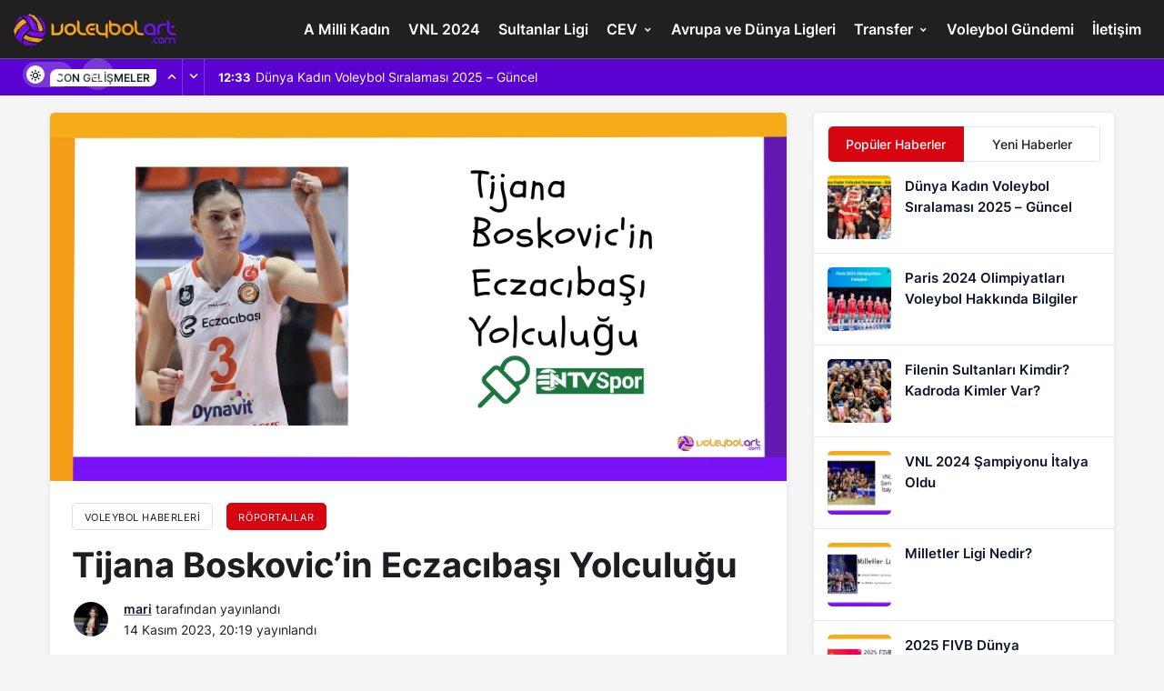

--- FILE ---
content_type: text/html; charset=UTF-8
request_url: https://voleybolart.com/tijana-boskovicin-eczacibasi-yolculugu/
body_size: 15239
content:
<!DOCTYPE html>
<html lang="tr">
<head>
	<meta charset="UTF-8">
	<meta name="viewport" content="width=device-width, initial-scale=1, shrink-to-fit=no">
	<meta name="theme-color" content="#e50914">
	<meta name="msapplication-navbutton-color" content="#e50914">
	<meta name="apple-mobile-web-app-status-bar-style" content="#e50914">
	<link rel="manifest" href="/site.webmanifest">
	<link rel="mask-icon" href="/safari-pinned-tab.svg" color="#5bbad5">
	

<title>Tijana Boskovic&#039;in Eczacıbaşı Yolculuğu</title>
<meta name="description" content="Dünyanın en iyi pasör çaprazlarından biri olan 1997 doğumlu, Eczacıbaşı kaptanı Tijana Boskovic, NTV Spor mikrofonuna konuştu. Tam 9 senedir ülkemizde forma">
<meta name="robots" content="follow, index, max-snippet:-1, max-video-preview:-1, max-image-preview:large">
<link rel="canonical" href="https://voleybolart.com/tijana-boskovicin-eczacibasi-yolculugu/">
<meta property="og:locale" content="tr_TR">
<meta property="og:type" content="article">
<meta property="og:title" content="Tijana Boskovic&#039;in Eczacıbaşı Yolculuğu">
<meta property="og:description" content="Dünyanın en iyi pasör çaprazlarından biri olan 1997 doğumlu, Eczacıbaşı kaptanı Tijana Boskovic, NTV Spor mikrofonuna konuştu. Tam 9 senedir ülkemizde forma">
<meta property="og:url" content="https://voleybolart.com/tijana-boskovicin-eczacibasi-yolculugu/">
<meta property="og:site_name" content="VoleybolArt">
<meta property="article:tag" content="Eczacıbaşı Dynavit">
<meta property="article:tag" content="Tijana Boskovic">
<meta property="article:section" content="Röportajlar">
<meta property="og:image" content="https://voleybolart.com/wp-content/uploads/2023/11/Tijana-Boskovicin-Eczacibasi-Yolculugu.webp">
<meta property="og:image:secure_url" content="https://voleybolart.com/wp-content/uploads/2023/11/Tijana-Boskovicin-Eczacibasi-Yolculugu.webp">
<meta property="og:image:width" content="1024">
<meta property="og:image:height" content="512">
<meta property="og:image:alt" content="Tijana Boskovic&#039;in Eczacıbaşı Yolculuğu">
<meta property="og:image:type" content="image/webp">
<meta property="article:published_time" content="2023-11-14T20:19:07+03:00">
<meta name="twitter:card" content="summary_large_image">
<meta name="twitter:title" content="Tijana Boskovic&#039;in Eczacıbaşı Yolculuğu">
<meta name="twitter:description" content="Dünyanın en iyi pasör çaprazlarından biri olan 1997 doğumlu, Eczacıbaşı kaptanı Tijana Boskovic, NTV Spor mikrofonuna konuştu. Tam 9 senedir ülkemizde forma">
<meta name="twitter:image" content="https://voleybolart.com/wp-content/uploads/2023/11/Tijana-Boskovicin-Eczacibasi-Yolculugu.webp">
<meta name="twitter:label1" content="Written by">
<meta name="twitter:data1" content="mari">
<meta name="twitter:label2" content="Time to read">
<meta name="twitter:data2" content="3 dakika">
<script type="application/ld+json" class="rank-math-schema-pro">{"@context":"https://schema.org","@graph":[{"@type":"Organization","@id":"https://voleybolart.com/#organization","name":"Voleybolart","url":"https://voleybolart.com","logo":{"@type":"ImageObject","@id":"https://voleybolart.com/#logo","url":"https://voleybolart.com/wp-content/uploads/2022/05/logoVoleybolart.png","contentUrl":"https://voleybolart.com/wp-content/uploads/2022/05/logoVoleybolart.png","caption":"VoleybolArt","inLanguage":"tr","width":"1080","height":"1080"}},{"@type":"WebSite","@id":"https://voleybolart.com/#website","url":"https://voleybolart.com","name":"VoleybolArt","publisher":{"@id":"https://voleybolart.com/#organization"},"inLanguage":"tr"},{"@type":"ImageObject","@id":"https://voleybolart.com/wp-content/uploads/2023/11/Tijana-Boskovicin-Eczacibasi-Yolculugu.webp","url":"https://voleybolart.com/wp-content/uploads/2023/11/Tijana-Boskovicin-Eczacibasi-Yolculugu.webp","width":"1024","height":"512","caption":"Tijana Boskovic'in Eczac\u0131bas\u0327\u0131 Yolculug\u0306u","inLanguage":"tr"},{"@type":"BreadcrumbList","@id":"https://voleybolart.com/tijana-boskovicin-eczacibasi-yolculugu/#breadcrumb","itemListElement":[{"@type":"ListItem","position":"1","item":{"@id":"https://voleybolart.com","name":"Ana Sayfa"}},{"@type":"ListItem","position":"2","item":{"@id":"https://voleybolart.com/roportajlar/","name":"R\u00f6portajlar"}},{"@type":"ListItem","position":"3","item":{"@id":"https://voleybolart.com/tijana-boskovicin-eczacibasi-yolculugu/","name":"Tijana Boskovic&#8217;in Eczac\u0131ba\u015f\u0131 Yolculu\u011fu"}}]},{"@type":"WebPage","@id":"https://voleybolart.com/tijana-boskovicin-eczacibasi-yolculugu/#webpage","url":"https://voleybolart.com/tijana-boskovicin-eczacibasi-yolculugu/","name":"Tijana Boskovic&#039;in Eczac\u0131ba\u015f\u0131 Yolculu\u011fu","datePublished":"2023-11-14T20:19:07+03:00","dateModified":"2023-11-14T20:19:07+03:00","isPartOf":{"@id":"https://voleybolart.com/#website"},"primaryImageOfPage":{"@id":"https://voleybolart.com/wp-content/uploads/2023/11/Tijana-Boskovicin-Eczacibasi-Yolculugu.webp"},"inLanguage":"tr","breadcrumb":{"@id":"https://voleybolart.com/tijana-boskovicin-eczacibasi-yolculugu/#breadcrumb"}},{"@type":"Person","@id":"https://voleybolart.com/tijana-boskovicin-eczacibasi-yolculugu/#author","name":"mari","image":{"@type":"ImageObject","@id":"https://voleybolart.com/wp-content/uploads/2023/12/mari_avatar-96x96.jpg","url":"https://voleybolart.com/wp-content/uploads/2023/12/mari_avatar-96x96.jpg","caption":"mari","inLanguage":"tr"},"worksFor":{"@id":"https://voleybolart.com/#organization"}},{"@type":"NewsArticle","headline":"Tijana Boskovic&#039;in Eczac\u0131ba\u015f\u0131 Yolculu\u011fu","keywords":"tijana boskovic","datePublished":"2023-11-14T20:19:07+03:00","dateModified":"2023-11-14T20:19:07+03:00","articleSection":"R\u00f6portajlar","author":{"@id":"https://voleybolart.com/tijana-boskovicin-eczacibasi-yolculugu/#author","name":"mari"},"publisher":{"@id":"https://voleybolart.com/#organization"},"description":"D\u00fcnyan\u0131n en iyi pas\u00f6r \u00e7aprazlar\u0131ndan biri olan 1997 do\u011fumlu, Eczac\u0131ba\u015f\u0131 kaptan\u0131 Tijana Boskovic, NTV Spor mikrofonuna konu\u015ftu. Tam 9 senedir \u00fclkemizde forma","name":"Tijana Boskovic&#039;in Eczac\u0131ba\u015f\u0131 Yolculu\u011fu","@id":"https://voleybolart.com/tijana-boskovicin-eczacibasi-yolculugu/#richSnippet","isPartOf":{"@id":"https://voleybolart.com/tijana-boskovicin-eczacibasi-yolculugu/#webpage"},"image":{"@id":"https://voleybolart.com/wp-content/uploads/2023/11/Tijana-Boskovicin-Eczacibasi-Yolculugu.webp"},"inLanguage":"tr","mainEntityOfPage":{"@id":"https://voleybolart.com/tijana-boskovicin-eczacibasi-yolculugu/#webpage"}}]}</script>


	<link rel="preload" as="image" href="https://voleybolart.com/wp-content/uploads/2023/11/Tijana-Boskovicin-Eczacibasi-Yolculugu.webp">
	<link rel='stylesheet preload' id='kanews-theme' href='https://voleybolart.com/wp-content/themes/kanews/assets/css/theme.min.css?ver=4.5' as='style' onload="this.onload=null;this.rel='stylesheet'" media='all'>
	<style id='kanews-theme-inline-css'>.logo-light{vertical-align:middle;border-style:none;width:180px;height:35px;object-fit:cover}.site-header .site-header-wrapper{background:linear-gradient(to right, #fff836, #3D0825);background:linear-gradient(to right, #fff836, #3D0825);background:linear-gradient(to right, #202020, #202020);background-position:center top;background-attachment:fixed}.elementor-7551 .elementor-element.elementor-element-a9c11f8 > .elementor-container > .elementor-row > .elementor-column > .elementor-column-wrap > .elementor-widget-wrap{align-content:center;align-items:center}.elementor-7551 .elementor-element.elementor-element-fedf7fa:not(.elementor-motion-effects-element-type-background) > .elementor-column-wrap{background:#1d1c00}.elementor-7551 .elementor-element.elementor-element-801cc5b{text-align:right}.elementor-7551 .elementor-element.elementor-element-801cc5b .elementor-heading-title{color:#fff}.elementor-7551 .elementor-element.elementor-element-9dcde54:not(.elementor-motion-effects-element-type-background) > .elementor-column-wrap{background:#29118B}.elementor-7551 .elementor-element.elementor-element-ce8489a .elementor-countdown-item{background:#00000000;padding:0px 0px 0px 0px}body:not(.rtl) .elementor-7551 .elementor-element.elementor-element-ce8489a .elementor-countdown-item:not(:first-of-type){margin-left:calc( 9px/2 )}body:not(.rtl) .elementor-7551 .elementor-element.elementor-element-ce8489a .elementor-countdown-item:not(:last-of-type){margin-right:calc( 9px/2 )}.elementor-7551 .elementor-element.elementor-element-ce8489a .elementor-countdown-digits{font-size:17px}.elementor-7551 .elementor-element.elementor-element-ce8489a .elementor-countdown-label{font-size:10px}.elementor-7551 .elementor-element.elementor-element-ce8489a{width:auto}@media(max-width:767px){.elementor-7551 .elementor-element.elementor-element-801cc5b{text-align:center}.elementor-7551 .elementor-element.elementor-element-9dcde54.elementor-column > .elementor-column-wrap > .elementor-widget-wrap{justify-content:center}.elementor-7551 .elementor-element.elementor-element-ce8489a .elementor-countdown-digits{font-size:16px}.elementor-7551 .elementor-element.elementor-element-ce8489a .elementor-countdown-label{font-size:10px}}.elementor-section{position:relative}.elementor-section .elementor-container{display:flex;margin-right:auto;margin-left:auto;position:relative}@media (max-width:1024px){.elementor-section .elementor-container{flex-wrap:wrap}}.elementor-row{width:100%;height:47px;display:flex}.elementor-widget-wrap{position:relative;width:100%;flex-wrap:wrap;align-content:flex-start}.elementor:not(.elementor-bc-flex-widget) .elementor-widget-wrap{display:flex}.elementor-widget-wrap>.elementor-element{width:100%}.elementor-widget{position:relative}.elementor-column{position:relative;min-height:1px;display:flex}.elementor-column-wrap{width:100%;position:relative;display:flex}@media (min-width:768px){.elementor-column.elementor-col-50{width:50%}}@media (max-width:767px){.elementor-column{width:100%}}.elementor-widget-countdown .elementor-countdown-wrapper{flex-direction:row}.elementor-widget-countdown .elementor-countdown-item{padding:20px 0;text-align:center;color:#fff}.elementor-widget-countdown .elementor-countdown-digits,.elementor-widget-countdown .elementor-countdown-label{line-height:1}.elementor-widget-countdown .elementor-countdown-digits{font-size:69px}.elementor-widget-countdown .elementor-countdown-label{font-size:19px}.elementor-widget-countdown.elementor-countdown--label-block .elementor-countdown-wrapper{display:flex;justify-content:center;margin-right:auto;margin-left:auto}.elementor-widget-countdown.elementor-countdown--label-block .elementor-countdown-digits,.elementor-widget-countdown.elementor-countdown--label-block .elementor-countdown-label{display:block}.elementor-widget-countdown.elementor-countdown--label-block .elementor-countdown-item{flex-basis:0;flex-grow:1}.elementor-column-gap-default>.elementor-row>.elementor-column>.elementor-element-populated>.elementor-widget-wrap{padding:10px}@media (max-width:767px){.elementor-column{width:100%}}.site-header .site-header-wrapper{background-color:rgba(15,15,15,0)}@media (max-width:992px){.site-header, .site-header .site-header-top, .site-header .site-header-top .site-row{height:69.6px !important}.site-head-2{height:69.6px !important}.site-head-2 .site-navbar, .site-head-2 .site-navbar .navbar-row, .site-head-2 .site-navbar .site-navbar-nav>li{height:69.6px !important}.site-head-2 .site-navbar .site-navbar-nav>li>a{line-height:69.6px !important}}.bn-bar .pr-0:before, .bn-bar .kanews-ticker-wrapper .kanews-ticker-control>*, .bn-bar .kanews-ticker-wrapper .kanews-ticker-heading{background-color:#5902d2}.bn-bar .kanews-ticker-wrapper .kanews-ticker-control>*, .bn-bar .kanews-ticker-wrapper .kanews-ticker-heading{color:#5902d2}.bn-bar .site-subheader{background-color:#5902d2}.kanews-ticker-wrapper .kanews-ticker .kanews-ticker-title, .bn-bar .kanews-ticker-wrapper .kanews-ticker li>a{color:#ffffff !important}#site-menu-block{background-color:#0a0a0a}.progress-wrap svg.progress-circle path{stroke:#4f4f4f}.progress-wrap::after{color:#d433e0}</style>
	<link rel='stylesheet preload' id='kanews-theme-single' href='https://voleybolart.com/wp-content/themes/kanews/assets/css/theme-single.min.css?ver=4.5' as='style' onload="this.onload=null;this.rel='stylesheet'" media='all'>
	<link rel='stylesheet preload' id='kanews-dark-theme' href='https://voleybolart.com/wp-content/themes/kanews/assets/css/dark.min.css?ver=4.5' as='style' onload="this.onload=null;this.rel='stylesheet'" media='all'>

	<link rel="icon" href="https://voleybolart.com/wp-content/uploads/2022/11/cropped-voleybolarticon-1-32x32.png" sizes="32x32">
	<link rel="icon" href="https://voleybolart.com/wp-content/uploads/2022/11/cropped-voleybolarticon-1-192x192.png" sizes="192x192">
	<link rel="apple-touch-icon" href="https://voleybolart.com/wp-content/uploads/2022/11/cropped-voleybolarticon-1-180x180.png">
	<meta name="msapplication-TileImage" content="https://voleybolart.com/wp-content/uploads/2022/11/cropped-voleybolarticon-1-270x270.png">
</head>
<body class="post-template-default single single-post postid-10228 single-format-standard css-transitions-only-after-page-load kanews-theme-by-kanthemes light-mode category-38 single-layout-box">
<div id="page" class="site-wrapper">
			<div class="site-head site-head-2 head-height-3">

  <header id="header" class="site-header">

    <div class="site-header-wrapper  site-navbar-wrapper-fixed">
            
      <div class="site-header-top">
        <div class="container-fluid">
          <div class="row site-row justify-content-between align-items-center">

            <div class="col-auto">
              <div class="site-header-top-left d-flex align-items-center">
                <button aria-label="Menü" class="site-mobil-menu-btn hidden-desktop" data-toggle="site-mobile-menu"><i class="icon-menu icon-3x"></i></button>
                                <div class="site-header-logo"><a href="https://voleybolart.com/" title="VoleybolArt"><img class="logo-light" src="https://voleybolart.com/wp-content/uploads/2023/09/voleybolart-logo.png" alt="Logo" width="180" height="35"></a></div>              </div>
            </div>

            <nav id="navbar" class="site-navbar hidden-mobile">
              <div class="container">
                <div class="navbar-row">
                                    <ul id="menu-ust" class="site-navbar-nav"><li id="menu-item-420" class="menu-item menu-item-type-taxonomy menu-item-object-category menu-item-420"><a href="https://voleybolart.com/a-milli-kadin/">A Milli Kadın</a></li>
<li id="menu-item-13299" class="menu-item menu-item-type-taxonomy menu-item-object-category menu-item-13299"><a href="https://voleybolart.com/vnl-2024/">VNL 2024</a></li>
<li id="menu-item-430" class="menu-item menu-item-type-taxonomy menu-item-object-category menu-item-430"><a href="https://voleybolart.com/sultanlar-ligi/">Sultanlar Ligi</a></li>
<li id="menu-item-422" class="menu-item menu-item-type-taxonomy menu-item-object-category menu-item-has-children menu-item-422"><a href="https://voleybolart.com/cev/">CEV</a>
<ul class="sub-menu">
	<li id="menu-item-424" class="menu-item menu-item-type-taxonomy menu-item-object-category menu-item-424"><a href="https://voleybolart.com/cev-kadin-sampiyonlar-ligi/">CEV Kadın Şampiyonlar Ligi</a></li>
	<li id="menu-item-423" class="menu-item menu-item-type-taxonomy menu-item-object-category menu-item-423"><a href="https://voleybolart.com/cev-cup/">CEV Cup</a></li>
	<li id="menu-item-425" class="menu-item menu-item-type-taxonomy menu-item-object-category menu-item-425"><a href="https://voleybolart.com/challenge-cup/">Challenge Cup</a></li>
</ul>
</li>
<li id="menu-item-421" class="menu-item menu-item-type-taxonomy menu-item-object-category menu-item-421"><a href="https://voleybolart.com/avrupa-ve-dunya-ligleri/">Avrupa ve Dünya Ligleri</a></li>
<li id="menu-item-431" class="menu-item menu-item-type-taxonomy menu-item-object-category menu-item-has-children menu-item-431"><a href="https://voleybolart.com/transfer/">Transfer</a>
<ul class="sub-menu">
	<li id="menu-item-427" class="menu-item menu-item-type-taxonomy menu-item-object-category menu-item-427"><a href="https://voleybolart.com/resmi-transferler/">Resmi Transferler</a></li>
	<li id="menu-item-429" class="menu-item menu-item-type-taxonomy menu-item-object-category menu-item-429"><a href="https://voleybolart.com/soylentiler/">Söylentiler</a></li>
</ul>
</li>
<li id="menu-item-15061" class="menu-item menu-item-type-taxonomy menu-item-object-category menu-item-15061"><a href="https://voleybolart.com/voleybol-gundem/">Voleybol Gündemi</a></li>
<li id="menu-item-9345" class="menu-item menu-item-type-post_type menu-item-object-page menu-item-9345"><a href="https://voleybolart.com/iletisim/">İletişim</a></li>
</ul>                  
                </div>
              </div>
            </nav>

            <div class="col-auto">
              <div class="site-header-top-right align-items-center">
                <div class="hidden-mobile"><div class="kanews-mode-change" tabindex="0" role="switch" aria-label="Mod Değiştir" aria-checked="false"><div class="kanews-switch-button" aria-hidden="true"><div class="kanews-switch" aria-hidden="true"></div></div></div></div>
                                                                  <div id="site-header-search" class="kanews-ajax-search-wrapper "> <button aria-label="Arama Yap" class="header-btn-icon" data-toggle="site-header-search-wrapper"><i class="icon-search"></i></button>
		<div id="site-header-search-wrapper" class="is-hidden"><form role="search" method="get" class="site-header-search-form" action="https://voleybolart.com/">
		<input class="kanews-ajax-search" type="text" placeholder="Aramak istediğiniz kelimeyi yazın.." value="" name="s">
		<button aria-label="Arama Yap" type="submit"><span class="icon-search icon-2x"></span></button><p>Aradığınız kelimeyi yazın ve entera basın, kapatmak için esc butonuna tıklayın.</p>
		<div id="kanews-loader"></div></form><div class="kanews-popup-close-btn search-close-btn"><i class="icon-close"></i></div></div></div>                                                                              </div>
            </div>

          </div>
        </div>
      </div>
                    
                    <div class="extra-sub bn-bar hidden-mobile">
          <div class="site-subheader">
            <div class="container">
              <div class="row site-row align-items-center">
                <div class="col-12">
                  <div class="site-subheader-left">
                                          <div class="kanews-ticker-wrapper col pr-0"><div class="row no-gutters"><div class="col-auto"><div class="kanews-ticker-heading"><span>Son Gelişmeler</span></div></div><div class="kanews-ticker-control col-auto"><button class="kanews-ticker-prev" aria-label="Önceki"><i class="icon-arrow"></i></button><button aria-label="Sonraki" class="kanews-ticker-next"><i class="icon-arrow icon-180deg"></i></button></div><div class="kanews-ticker col"><ul class="kanews-ticker-slider"><li><a href="https://voleybolart.com/dunya-kadin-voleybol-siralamasi-2023-guncel/"><span class="kanews-ticker-date hidden-mobile">12:33 </span> <div class="kanews-ticker-title truncate truncate-1">Dünya Kadın Voleybol Sıralaması 2025 &#8211; Güncel</div></a></li><li><a href="https://voleybolart.com/japonya-kadin-voleybol-takimi-oyunculari/"><span class="kanews-ticker-date hidden-mobile">17:22 </span> <div class="kanews-ticker-title truncate truncate-1">Japonya Kadın Voleybol Takımı Oyuncuları 2025 Kadrosu</div></a></li><li><a href="https://voleybolart.com/italya-kadin-voleybol-takimi-oyunculari/"><span class="kanews-ticker-date hidden-mobile">17:22 </span> <div class="kanews-ticker-title truncate truncate-1">İtalya Kadın Voleybol Takımı Oyuncuları 2025 Kadrosu</div></a></li><li><a href="https://voleybolart.com/abd-kadin-voleybol-takimi-oyunculari/"><span class="kanews-ticker-date hidden-mobile">17:21 </span> <div class="kanews-ticker-title truncate truncate-1">ABD Kadın Voleybol Takımı Oyuncuları 2025 Kadrosu</div></a></li><li><a href="https://voleybolart.com/cin-kadin-voleybol-takimi-oyunculari/"><span class="kanews-ticker-date hidden-mobile">17:21 </span> <div class="kanews-ticker-title truncate truncate-1">Çin Kadın Voleybol Takımı Oyuncuları 2025 Kadrosu</div></a></li></ul></div></div></div>                  </div>
                </div>
              </div>
            </div>
          </div>
        </div>
                      </div>

    

  </header>

</div>					<main id="main" class="site-main">
			<div class="container">
				<div class="row">
					<div class="site-main-wrapper">
						<div class="site-main-inner d-flex flex-wrap">
							
							<div class="d-flex flex-wrap">
<div class="col-12 col-lg-9 kanews-sticky kgs2 mb-1">
	<article id="post-10228" class="kanews-article kanews-section-box kanews-article-2 post-10228 post type-post status-publish format-standard has-post-thumbnail category-roportajlar tag-eczacibasi-dynavit tag-tijana-boskovic">

    		      <div class="kanews-article-thumbnail">
							<img class="wp-post-image" src="data:image/svg+xml,%3Csvg%20xmlns='http://www.w3.org/2000/svg'%20viewBox='0%200%20750%20375'%3E%3C/svg%3E" width="750" height="375" alt="Tijana Boskovic'in Eczacıbaşı Yolculuğu" data-lazy-src="https://voleybolart.com/wp-content/uploads/2023/11/Tijana-Boskovicin-Eczacibasi-Yolculugu.webp">
							</div>
      
    	<div class="kanews-article-header">

														<div class='kanews-breadcrumb'><ol class='d-flex flex-wrap'><li><a class="kanews-label kanews-label-sm" href="https://voleybolart.com/"><span>Voleybol Haberleri</span></a></li><li>
					<a class="kanews-label kanews-label-sm kanews-label-bg" href="https://voleybolart.com/roportajlar/"><span>Röportajlar</span></a>
				</li></ol></div>						
					<h1 class="kanews-article-title">Tijana Boskovic&#8217;in Eczacıbaşı Yolculuğu</h1>		
		
							
			<div class="kanews-article-meta">
				<div class="row justify-content-between align-items-center">
					<div class="kanews-article-meta-left col-12 col-lg">
						<div class="kanews-article-meta-left-inner d-flex align-items-center">
																									<a class="kanews-post-author" href="https://voleybolart.com/author/hilalapaydin/"><div class="author-avatar"><img alt='mari Avatar' src="data:image/svg+xml,%3Csvg%20xmlns='http://www.w3.org/2000/svg'%20viewBox='0%200%2050%2050'%3E%3C/svg%3E" data-lazy-srcset='https://voleybolart.com/wp-content/uploads/2023/12/mari_avatar-100x100.jpg 2x' class='avatar avatar-50 photo' height='50' width='50' decoding='async' data-lazy-src="https://voleybolart.com/wp-content/uploads/2023/12/mari_avatar-50x50.jpg"/></div></a>
																						<div class="kanews-article-meta-left-text">
																											<div class="kanews-post-author-name author vcard"><a href="https://voleybolart.com/author/hilalapaydin/">mari</a> tarafından yayınlandı</div>
																									
																	<span class="posted-on"><time class="entry-date published updated" datetime="2023-11-14T20:19:07+03:00">14 Kasım 2023, 20:19</time> yayınlandı</span>								
															</div>
						</div>
					</div>
					<div class="kanews-article-meta-right col-12 col-lg-auto">
						
																	</div>
				</div>
			</div>
					
		
	</div>
    

	<div class="kanews-article-action">
		<div class="row justift-content-between align-items-center">
						<div class="kanews-article-action-left flex-wrap col-12 col-lg d-flex align-items-center">
															</div>
						
			<div class="kanews-article-action-right col-12 col-lg-auto">
				<div class="d-flex align-items-center flex-wrap">
																																													<div class="kanews-article-share style-1">
			<ul class="d-flex">
																					<li><a class="color-facebook border-facebook hover-facebook" rel="external noopener nofollow" target="_blank" href="https://www.facebook.com/sharer/sharer.php?u=https://voleybolart.com/tijana-boskovicin-eczacibasi-yolculugu/" title="Facebook"><i class="icon-facebook"></i></a></li>
																																																									<li><a target="_blank" rel="external noopener nofollow" class="color-twitter border-twitter hover-twitter" href="https://www.twitter.com/intent/tweet?text=Tijana+Boskovic%E2%80%99in+Eczac%C4%B1ba%C5%9F%C4%B1+Yolculu%C4%9Fu+https://voleybolart.com/tijana-boskovicin-eczacibasi-yolculugu/" title="Twitter"><i class="icon-twitter"></i></a></li>
																																																									<li class="hidden-desktop"><a class="color-whatsapp border-whatsapp hover-whatsapp" href="whatsapp://send?text=https://voleybolart.com/tijana-boskovicin-eczacibasi-yolculugu/" rel="external noopener nofollow" title="WhatsApp"><i class="icon-whatsapp"></i></a></li>
							<li class="hidden-mobile"><a class="color-whatsapp border-whatsapp hover-whatsapp" href="https://api.whatsapp.com/send?text=Tijana+Boskovic%E2%80%99in+Eczac%C4%B1ba%C5%9F%C4%B1+Yolculu%C4%9Fu+https://voleybolart.com/tijana-boskovicin-eczacibasi-yolculugu/" rel="external noopener nofollow" title="WhatsApp"><i class="icon-whatsapp"></i></a></li>
																																																															<li><a target="_blank" rel="external noopener nofollow" class="color-telegram border-telegram hover-telegram" href="https://t.me/share/url?url=https://voleybolart.com/tijana-boskovicin-eczacibasi-yolculugu/&text=Tijana+Boskovic%E2%80%99in+Eczac%C4%B1ba%C5%9F%C4%B1+Yolculu%C4%9Fu" title="Telegram"><i class="icon-telegram"></i></a></li>
																																													<li><a target="_blank" rel="external noopener nofollow" class="color-pinterest border-pinterest hover-pinterest" href="https://pinterest.com/pin/create/button/?url=&media=https://voleybolart.com/wp-content/uploads/2023/11/Tijana-Boskovicin-Eczacibasi-Yolculugu.webp&description=Tijana+Boskovic%E2%80%99in+Eczac%C4%B1ba%C5%9F%C4%B1+Yolculu%C4%9Fu&url=https://voleybolart.com/tijana-boskovicin-eczacibasi-yolculugu/" title="Pinterest"><i class="icon-pinterest"></i></a></li>
																																																									</ul>
		</div>
																
				</div>
			</div>
		</div>
	</div>
	
          <div class="kanews-prev-post-link" hidden><a href="https://voleybolart.com/eda-erdem-cumhuriyete-buyuk-bir-borc-hissediyorum/" rel="prev"></a></div>
    
		<div class="kanews-article-content entry-content">
      <div class="entry-content-wrapper"><div class="entry-content-inner"><p>Dünyanın en iyi pasör çaprazlarından biri olan 1997 doğumlu, Eczacıbaşı kaptanı Tijana Boskovic, NTV Spor mikrofonuna konuştu. Tam 9 senedir ülkemizde forma giyen Sırp yıldız, hem Eczacıbaşı Dynavit hem de Sırbistan formasıyla sayısız başarıya imza attı.</p>
<h3>Kadın voleybolunun en önemli isimlerinden biri olan Tijana Boskovic&#8217;in röportajı;</h3>
<p><em>9 yıldır Türkiye&#8217;de olmak sana nasıl hissettiriyor?</em></p>
<p><strong>Tijana Boskovic: &#8221;Olduğum yerden memnunum.&#8221;</strong></p>
<p>&#8221;<strong>Milli takımdaki ilk maçımdan bahsettin. O maçı asla unutamayacağım. Oynadığım ilk milli takım maçıydı ve Türkiye&#8217;ye karşı oynadık. O zamandan bu yana neredeyse 10 yıl oldu. Bu Eczacıbaşı&#8217;ndaki 9. sezonum. Çok uzun bir dönem. Bazen zamanın nasıl bu kadar hızlı geçtiğine inanamıyorum. Fakat şu anda olduğum yerden memnunum.</strong>&#8221;</p>
<p><em>Takımın kaptanı olan tek yabancı oyuncusun ve uzun bir geçmişe sahip olan bir kulüptesin. Eczacıbaşı sana nasıl hissettiriyor? 50 yıllık geçmişi olan bu büyük kulüp dokuz yılda sana neler hissettirdi?</em></p>
<p>&#8221;<strong>Büyük bir kulüpte dokuz sezon kalmak büyük bir ayrıcalık. Eczacıbaşı&#8217;nda kaptan oldum. Tek kaptan olmadığımın altını çizmeliyim. Simge ile birlikte kaptanlık yapıyorum. Elbette bu role sahip olduğum için mutluyum ve onur duyuyorum. Ama aynı zamanda deneyimimle, gençlerin daha iyi olmasına yardımcı oluyorum</strong>.&#8221;</p>
<p><em>Türkiye&#8217;de olduğun süre boyunca dünya yıldızı oldun. Ayrıca Türk voleybolu dünyada bir numara oldu. Türk voleybolunun gelişimi hakkında ne düşünüyorsun?</em></p>
<p><strong>Tijana Boskovic: &#8221;Dünya birincisi olmayı kesinlikle hak ediyorlar.&#8221;</strong></p>
<p>&#8221;<strong>Bunu burada gözlemleme şansım oldu. Çünkü vaktimin çoğunluğunu Türkiye&#8217;de ve İstanbul&#8217;da geçiriyorum. Bence geçtiğimiz yıllarda harika işler başardılar. Dünyanın en iyi milli takımlarından biri oldular. Ve onlara karşı oynadığımızda en büyük rakiplerimizden biri oluyor ve maçların hepsi çok enterasan oluyor. Bence şu anda oldukları yeri hak ediyorlar. Voleybol ve spor alanında çok yatırım yaptılar. Ayrıca harika çalışma koşullarına sahipler. Oyuncuların seviyesi de çok yüksek. Bu yüzden şu anda dünya birincisi olmayı kesinlikle hak ediyorlar.</strong>&#8221;</p>
<p><em>Sen de Sırtbistanlısın. Sırbistan voleybol ve basketbolda sporcu yetiştirmekte uzman. Hatta tüm sporlarda böyle. Türkiye&#8217;deki küçük yaş grupları hakkında bir sorum olacak. Türkiye&#8217;deki küçük yaş gruplarının dair gözlemlerin nedir? Sence geliştirilmesi gereken yerler var mı? Ne düşünüyorsun?</em></p>
<p>&#8221;<strong>Sanmıyorum. Kulübümüzde gördüğüm kadarıyla, koçlar çocuklarla çok iyi çalışıyor. Onları neredeyse her gün gün spor salonunda görüyorum. Mutlu görünüyorlar. Antrenmandayken mutlu olmaları da çok önemli. Ayrıca voleybolu seviyorlar ve her maçımızı takip ediyorlar. Onlara rol model olabildiğimiz için çok mutluyum</strong>. <strong>Bu yüzden bence Türk voleybolunun parlak bir geleceği var.&#8221;</strong></p>
<p><em> Son olarak İstanbul hakkında konuşalım. İstanbul çok güzel bir şehir ve uzun süredir orada yaşıyorsun. Şehri ve burada yaşamayı sevdiğini söylediklerinden anlayabiliyorum. Peki ziyarete gelenleri özellikle götürdüğün bir yer var mı? Ya da gitmeyi sevdiğin bir yer var mı?</em></p>
<p><strong>Tijana Boskovic: &#8221;Herkesi İstanbul&#8217;a gelmeyi tavsiye ederim.&#8221;</strong></p>
<p>&#8221;<strong>İstanbul harika bir yer. İstanbul&#8217;a gelip de beğenmeyen birini hiç görmedim. Bence buraya gelen herkes sadece olumlu yorumlar yapıyor. İstanbul&#8217;u hâlâ keşfediyorum. Gidip görecek çok yer var. Fakat ailem ve arkadaşlarım ziyarete geldiğinde onları Boğaz&#8217;a ve deniz kenarına götürmeyi seviyorum. Ayrıca ziyaret edecek birçok tarihi mekan var. Liste çok uzun. Herkesi İstanbul&#8217;a gelmeyi tavsiye ederim. Çok güzel ve görecek çok şey var.</strong>&#8221;</p>
<p>Kaynak video için <a href="https://www.youtube.com/watch?v=4RDOQd-qzs8" target="_blank" rel="nofollow noopener"><strong>tıklayınız</strong></a>.</p>
<p><img fetchpriority="high" class="alignnone wp-image-10229 size-full" src="data:image/svg+xml,%3Csvg%20xmlns='http://www.w3.org/2000/svg'%20viewBox='0%200%201196%201454'%3E%3C/svg%3E" alt="Tijana Boskovic'in Eczacıbaşı Yolculuğu 1" width="1196" height="1454" data-lazy-src="https://voleybolart.com/wp-content/uploads/2023/11/Tijana-Boskovicin-Eczacibasi-Yolculugu-1.png" /></p></div></div>	<a class="kanews-label kanews-entry-tag" href="https://voleybolart.com/tag/eczacibasi-dynavit/" rel="tag"># Eczacıbaşı Dynavit</a> <a class="kanews-label kanews-entry-tag" href="https://voleybolart.com/tag/tijana-boskovic/" rel="tag"># Tijana Boskovic</a>    </div>

  </article>
        <div class="kanews-section-box" id="related-articles">
      <div class="kanews-section-heading kanews-section-flat-heading"><h4 class="kanews-section-headline"><span>Benzer Haberler</span></h4></div>      <div class="row equal-height">
        <div class="col-6 col-lg-4 toinfinite">
  <div class="kanews-post-item kanews-post-grid-item">
    <a href="https://voleybolart.com/zehra-gunes-ismini-bilmedigim-birinin-bana-baski-yaratmasina-izin-vermiyorum/" class="kanews-post-href" aria-label="Zehra Güneş: &#8220;İsmini bilmediğim birinin bana baskı yaratmasına izin vermiyorum&#8221;"></a>
        
		<div class="kanews-post-thumb">
															<img width="282" height="188" src="data:image/svg+xml,%3Csvg%20xmlns='http://www.w3.org/2000/svg'%20viewBox='0%200%20282%20188'%3E%3C/svg%3E" class="attachment-kanews-post-1 size-kanews-post-1 wp-post-image" alt="Zehra Gunes Ismini bilmedigim birinin bana baski yaratmasina izin vermiyorum24" data-lazy-src="https://voleybolart.com/wp-content/uploads/2024/10/Zehra-Gunes-Ismini-bilmedigim-birinin-bana-baski-yaratmasina-izin-vermiyorum24-282x188.webp">					</div>

	    <div class="kanews-post-content">
            <span class="kanews-post-date">1 sene önce</span>      <h3 class="kanews-post-headline truncate truncate-2"><a href="https://voleybolart.com/zehra-gunes-ismini-bilmedigim-birinin-bana-baski-yaratmasina-izin-vermiyorum/" rel="bookmark">Zehra Güneş: &#8220;İsmini bilmediğim birinin bana baskı yaratmasına izin vermiyorum&#8221;</a></h3>    </div>
  </div>
</div><div class="col-6 col-lg-4 toinfinite">
  <div class="kanews-post-item kanews-post-grid-item">
    <a href="https://voleybolart.com/caterina-bosetti-vakifbank-kazanmaya-aliskin-bir-kulup/" class="kanews-post-href" aria-label="Caterina Bosetti: &#8220;VakıfBank kazanmaya alışkın bir kulüp&#8221;"></a>
        
		<div class="kanews-post-thumb">
															<img width="282" height="188" src="data:image/svg+xml,%3Csvg%20xmlns='http://www.w3.org/2000/svg'%20viewBox='0%200%20282%20188'%3E%3C/svg%3E" class="attachment-kanews-post-1 size-kanews-post-1 wp-post-image" alt="Caterina Bosetti: &quot;VakıfBank kazanmaya alışkın bir kulüp&quot;24" data-lazy-src="https://voleybolart.com/wp-content/uploads/2024/09/Caterina-Bosetti-VakifBank-kazanmaya-aliskin-bir-kulup24-282x188.webp" />					</div>

	    <div class="kanews-post-content">
            <span class="kanews-post-date">1 sene önce</span>      <h3 class="kanews-post-headline truncate truncate-2"><a href="https://voleybolart.com/caterina-bosetti-vakifbank-kazanmaya-aliskin-bir-kulup/" rel="bookmark">Caterina Bosetti: &#8220;VakıfBank kazanmaya alışkın bir kulüp&#8221;</a></h3>    </div>
  </div>
</div><div class="col-6 col-lg-4 toinfinite">
  <div class="kanews-post-item kanews-post-grid-item">
    <a href="https://voleybolart.com/daniele-santarelli-simdilik-kendimi-sadece-turkiyeye-liderlik-yaparken-goruyorum/" class="kanews-post-href" aria-label="Daniele Santarelli: &#8220;Şimdilik kendimi sadece Türkiye ile görüyorum&#8221;"></a>
        
		<div class="kanews-post-thumb">
															<img width="282" height="188" src="data:image/svg+xml,%3Csvg%20xmlns='http://www.w3.org/2000/svg'%20viewBox='0%200%20282%20188'%3E%3C/svg%3E" class="attachment-kanews-post-1 size-kanews-post-1 wp-post-image" alt="Daniele Santarelli: &quot;İtalya&#039;nın zaferi için mutluyum&quot;24" data-lazy-src="https://voleybolart.com/wp-content/uploads/2024/08/Daniele-Santarelli-Italyanin-zaferi-icin-mutluyum24-282x188.webp" />					</div>

	    <div class="kanews-post-content">
            <span class="kanews-post-date">1 sene önce</span>      <h3 class="kanews-post-headline truncate truncate-2"><a href="https://voleybolart.com/daniele-santarelli-simdilik-kendimi-sadece-turkiyeye-liderlik-yaparken-goruyorum/" rel="bookmark">Daniele Santarelli: &#8220;Şimdilik kendimi sadece Türkiye ile görüyorum&#8221;</a></h3>    </div>
  </div>
</div><div class="col-6 col-lg-4 toinfinite">
  <div class="kanews-post-item kanews-post-grid-item">
    <a href="https://voleybolart.com/daniele-santarelli-bugun-daha-hazir-olan-takim-kazandi/" class="kanews-post-href" aria-label="Daniele Santarelli: &#8220;Bugün daha hazır olan takım kazandı&#8221;"></a>
        
		<div class="kanews-post-thumb">
															<img width="282" height="188" src="data:image/svg+xml,%3Csvg%20xmlns='http://www.w3.org/2000/svg'%20viewBox='0%200%20282%20188'%3E%3C/svg%3E" class="attachment-kanews-post-1 size-kanews-post-1 wp-post-image" alt="Daniele Santarelli: &quot;Bugün daha hazır olan takım kazandı&quot;24" data-lazy-src="https://voleybolart.com/wp-content/uploads/2024/08/Daniele-Santarelli-Bugun-daha-hazir-olan-takim-kazandi24-282x188.webp" />					</div>

	    <div class="kanews-post-content">
            <span class="kanews-post-date">1 sene önce</span>      <h3 class="kanews-post-headline truncate truncate-2"><a href="https://voleybolart.com/daniele-santarelli-bugun-daha-hazir-olan-takim-kazandi/" rel="bookmark">Daniele Santarelli: &#8220;Bugün daha hazır olan takım kazandı&#8221;</a></h3>    </div>
  </div>
</div><div class="col-6 col-lg-4 toinfinite">
  <div class="kanews-post-item kanews-post-grid-item">
    <a href="https://voleybolart.com/kaptan-eda-erdem-bu-takimin-onu-cok-acik/" class="kanews-post-href" aria-label="Kaptan Eda Erdem: &#8220;Bu takımın önü çok açık&#8221;"></a>
        
		<div class="kanews-post-thumb">
															<img width="282" height="188" src="data:image/svg+xml,%3Csvg%20xmlns='http://www.w3.org/2000/svg'%20viewBox='0%200%20282%20188'%3E%3C/svg%3E" class="attachment-kanews-post-1 size-kanews-post-1 wp-post-image" alt="Kaptan Eda Erdem: &quot;Bu takımın önü çok açık&quot;24" data-lazy-src="https://voleybolart.com/wp-content/uploads/2024/08/Kaptan-Eda-Erdem-Bu-takimin-onu-cok-acik24-282x188.webp" />					</div>

	    <div class="kanews-post-content">
            <span class="kanews-post-date">1 sene önce</span>      <h3 class="kanews-post-headline truncate truncate-2"><a href="https://voleybolart.com/kaptan-eda-erdem-bu-takimin-onu-cok-acik/" rel="bookmark">Kaptan Eda Erdem: &#8220;Bu takımın önü çok açık&#8221;</a></h3>    </div>
  </div>
</div><div class="col-6 col-lg-4 toinfinite">
  <div class="kanews-post-item kanews-post-grid-item">
    <a href="https://voleybolart.com/daniele-santarelli-biz-herkesten-cok-daha-uzgunuz/" class="kanews-post-href" aria-label="Daniele Santarelli: &#8220;Biz herkesten çok daha üzgünüz&#8221;"></a>
        
		<div class="kanews-post-thumb">
															<img width="282" height="188" src="data:image/svg+xml,%3Csvg%20xmlns='http://www.w3.org/2000/svg'%20viewBox='0%200%20282%20188'%3E%3C/svg%3E" class="attachment-kanews-post-1 size-kanews-post-1 wp-post-image" alt="Daniele Santarelli: &quot;Biz herkesten çok daha üzgünüz&quot;24" data-lazy-src="https://voleybolart.com/wp-content/uploads/2024/08/Daniele-Santarelli-Biz-herkesten-cok-daha-uzgunuz24-282x188.webp" />					</div>

	    <div class="kanews-post-content">
            <span class="kanews-post-date">1 sene önce</span>      <h3 class="kanews-post-headline truncate truncate-2"><a href="https://voleybolart.com/daniele-santarelli-biz-herkesten-cok-daha-uzgunuz/" rel="bookmark">Daniele Santarelli: &#8220;Biz herkesten çok daha üzgünüz&#8221;</a></h3>    </div>
  </div>
</div>      </div>
    </div>
    	<div id="comments" class="comments-area kanews-section-box">

	<div id="respond" class="comment-respond">
		<div class="kanews-section-heading kanews-section-flat-heading"><h3 class="kanews-section-headline"><span><label>Bir Cevap Yaz</label> <small><a rel="nofollow" id="cancel-comment-reply-link" href="/tijana-boskovicin-eczacibasi-yolculugu/#respond" style="display:none;">İptal</a></small></span></h3></div><form action="https://voleybolart.com/wp-comments-post.php" method="post" id="commentform" class="comment-form"><p class="comment-notes"><span id="email-notes">E-posta hesabınız yayımlanmayacak.</span> <span class="required-field-message">Gerekli alanlar <span class="required">*</span> ile işaretlenmişlerdir</span></p><div class="kanews-form bgw"><textarea class="comment-input" id="comment" name="comment" cols="45" rows="4" aria-required="true" required></textarea><label for="comment">Yorumunuz<span class="required color-danger"> *</span></label></div><div class="kanews-form bgw"><input id="author" class="comment-input" name="author" type="text" value="" size="30" aria-required='true'><label for="author">Adınız<span class="required color-danger"> *</span></label></div>
<div class="kanews-form bgw"><input id="email" class="comment-input" name="email" type="text" value="" size="30" aria-required='true'><label for="email">E-Posta<span class="required color-danger"> *</span></label></div>
<div class="kanews-form bgw comment-form-wp_nobot_question">
		<label for="wp_nobot_answer">A&#039;dan sonra hangi harf gelir? <span class="required color-danger">*</span></label>
	<input id="wp_nobot_answer" name="wp_nobot_answer" type="text" value="" size="30" >
	<input type="hidden" name="wp_nobot_answer_question" value="0">
	<input type="hidden" name="wp_nobot_answer_question_hash" value="b439e76c003fc8a6e85f2c1f621e279e8f19c971503b75b0c0332189c581fa35">
</div>
<div class="kanews-btn-group"><button name="submit" type="submit" id="submit" class="kanews-btn kanews-btn-sm">Yorum Gönder</button></div> <input type='hidden' name='comment_post_ID' value='10228' id='comment_post_ID'>
<input type='hidden' name='comment_parent' id='comment_parent' value='0'>
</form>	</div>
	

</div>
</div>

<div id="sidebar" class="col-12 col-lg-3 sidebar-right kanews-sticky">
	<div class="row" role="complementary">
				<div class="col-12">
			<div class="kanews-section kanews_widget_tab_menu  kanews-section-gutter">
				<div class="kanews-tab">
					
					<ul class="nav nav-tabs d-flex flex-wrap" id="kanewsTab-6" role="tablist">
						<li class="nav-item" role="presentation">
							<div class="nav-link active" id="popular-tab-6" data-toggle="tab" href="#popular-6" role="tab" data-controls="popular-6" data-selected="true">Popüler Haberler</div>
						</li>
						<li class="nav-item" role="presentation">
							<div class="nav-link" id="recent-tab-6" data-toggle="tab" href="#recent-6" role="tab" data-controls="recent-6" data-selected="false">Yeni Haberler</div>
						</li>
					</ul>
					
					<div class="tab-content" id="kanewsTabContent-6">

						
						<div class="tab-pane fade show active" id="popular-6" role="tabpanel" data-labelledby="popular-tab-6">
															<div class="row">
																			<div class="col-12">
											<div class="kanews-post-item kanews-post-grid-item kanews-post-small-item post-thumb-left">
												<a href="https://voleybolart.com/dunya-kadin-voleybol-siralamasi-2023-guncel/" class="kanews-post-href" aria-label="Dünya Kadın Voleybol Sıralaması 2025 &#8211; Güncel"></a>	
																																					
		<div class="kanews-post-thumb">
															<img width="150" height="150" src="data:image/svg+xml,%3Csvg%20xmlns='http://www.w3.org/2000/svg'%20viewBox='0%200%20150%20150'%3E%3C/svg%3E" class="attachment-thumbnail size-thumbnail wp-post-image" alt="Dünya Kadın Voleybol Sıralaması 2023 - Güncel" data-lazy-src="https://voleybolart.com/wp-content/uploads/2023/09/Dunya-Kadin-Voleybol-Siralamasi-2023-Guncel-150x150.webp" />					</div>

																									<div class="kanews-post-content">
																																																																			<h3 class="kanews-post-headline truncate truncate-2"><a href="https://voleybolart.com/dunya-kadin-voleybol-siralamasi-2023-guncel/" rel="bookmark">Dünya Kadın Voleybol Sıralaması 2025 &#8211; Güncel</a></h3>													
												</div>
											</div>
										</div>
																			<div class="col-12">
											<div class="kanews-post-item kanews-post-grid-item kanews-post-small-item post-thumb-left">
												<a href="https://voleybolart.com/paris-2024-olimpiyatlari-voleybol-hakkinda/" class="kanews-post-href" aria-label="Paris 2024 Olimpiyatları Voleybol Hakkında Bilgiler"></a>	
																																					
		<div class="kanews-post-thumb">
															<img width="150" height="150" src="data:image/svg+xml,%3Csvg%20xmlns='http://www.w3.org/2000/svg'%20viewBox='0%200%20150%20150'%3E%3C/svg%3E" class="attachment-thumbnail size-thumbnail wp-post-image" alt="Paris 2024 Olimpiyatları Voleybol Hakkında" data-lazy-src="https://voleybolart.com/wp-content/uploads/2022/08/Paris-2024-Olimpiyatlari-Voleybol-Hakkinda--150x150.webp" />					</div>

																									<div class="kanews-post-content">
																																																																			<h3 class="kanews-post-headline truncate truncate-2"><a href="https://voleybolart.com/paris-2024-olimpiyatlari-voleybol-hakkinda/" rel="bookmark">Paris 2024 Olimpiyatları Voleybol Hakkında Bilgiler</a></h3>													
												</div>
											</div>
										</div>
																			<div class="col-12">
											<div class="kanews-post-item kanews-post-grid-item kanews-post-small-item post-thumb-left">
												<a href="https://voleybolart.com/filenin-sultanlari-kimlerdir/" class="kanews-post-href" aria-label="Filenin Sultanları Kimdir? Kadroda Kimler Var?"></a>	
																																					
		<div class="kanews-post-thumb">
															<img width="150" height="150" src="data:image/svg+xml,%3Csvg%20xmlns='http://www.w3.org/2000/svg'%20viewBox='0%200%20150%20150'%3E%3C/svg%3E" class="attachment-thumbnail size-thumbnail wp-post-image" alt="Filenin Sultanları Kimlerdir - Hakkında Bilgi" data-lazy-src="https://voleybolart.com/wp-content/uploads/2023/07/Filenin-Sultanlari-Kimlerdir-Hakkinda-Bilgi-150x150.webp" />					</div>

																									<div class="kanews-post-content">
																																																																			<h3 class="kanews-post-headline truncate truncate-2"><a href="https://voleybolart.com/filenin-sultanlari-kimlerdir/" rel="bookmark">Filenin Sultanları Kimdir? Kadroda Kimler Var?</a></h3>													
												</div>
											</div>
										</div>
																			<div class="col-12">
											<div class="kanews-post-item kanews-post-grid-item kanews-post-small-item post-thumb-left">
												<a href="https://voleybolart.com/vnl-2024-sampiyonu-italya-oldu/" class="kanews-post-href" aria-label="VNL 2024 Şampiyonu İtalya Oldu"></a>	
																																					
		<div class="kanews-post-thumb">
															<img width="150" height="150" src="data:image/svg+xml,%3Csvg%20xmlns='http://www.w3.org/2000/svg'%20viewBox='0%200%20150%20150'%3E%3C/svg%3E" class="attachment-thumbnail size-thumbnail wp-post-image" alt="VNL 2024 Şampiyonu İtalya Oldu24" data-lazy-src="https://voleybolart.com/wp-content/uploads/2024/06/VNL-2024-Sampiyonu-Italya-Oldu24-150x150.webp" />					</div>

																									<div class="kanews-post-content">
																																																																			<h3 class="kanews-post-headline truncate truncate-2"><a href="https://voleybolart.com/vnl-2024-sampiyonu-italya-oldu/" rel="bookmark">VNL 2024 Şampiyonu İtalya Oldu</a></h3>													
												</div>
											</div>
										</div>
																			<div class="col-12">
											<div class="kanews-post-item kanews-post-grid-item kanews-post-small-item post-thumb-left">
												<a href="https://voleybolart.com/milletler-ligi-nedir/" class="kanews-post-href" aria-label="Milletler Ligi Nedir?"></a>	
																																					
		<div class="kanews-post-thumb">
															<img width="150" height="150" src="data:image/svg+xml,%3Csvg%20xmlns='http://www.w3.org/2000/svg'%20viewBox='0%200%20150%20150'%3E%3C/svg%3E" class="attachment-thumbnail size-thumbnail wp-post-image" alt="Voleybol Milletler Ligi Nedir?" data-lazy-src="https://voleybolart.com/wp-content/uploads/2023/09/Milletler-Ligi-Nedir-150x150.webp" />					</div>

																									<div class="kanews-post-content">
																																																																			<h3 class="kanews-post-headline truncate truncate-2"><a href="https://voleybolart.com/milletler-ligi-nedir/" rel="bookmark">Milletler Ligi Nedir?</a></h3>													
												</div>
											</div>
										</div>
																			<div class="col-12">
											<div class="kanews-post-item kanews-post-grid-item kanews-post-small-item post-thumb-left">
												<a href="https://voleybolart.com/2025-fivb-dunya-sampiyonasi-katilan-ulkeler-nasil-belirleniyor/" class="kanews-post-href" aria-label="2025 FIVB Dünya Şampiyonası Katılan Ülkeler Nasıl Belirleniyor?"></a>	
																																					
		<div class="kanews-post-thumb">
															<img width="150" height="150" src="data:image/svg+xml,%3Csvg%20xmlns='http://www.w3.org/2000/svg'%20viewBox='0%200%20150%20150'%3E%3C/svg%3E" class="attachment-thumbnail size-thumbnail wp-post-image" alt="2025 FIVB Dünya Şampiyonası Katılan Ülkeler Nasıl Belirleniyor" data-lazy-src="https://voleybolart.com/wp-content/uploads/2023/09/2025-FIVB-Dunya-Sampiyonasi-Katilan-Ulkeler-Nasil-Belirleniyor-150x150.webp" />					</div>

																									<div class="kanews-post-content">
																																																																			<h3 class="kanews-post-headline truncate truncate-2"><a href="https://voleybolart.com/2025-fivb-dunya-sampiyonasi-katilan-ulkeler-nasil-belirleniyor/" rel="bookmark">2025 FIVB Dünya Şampiyonası Katılan Ülkeler Nasıl Belirleniyor?</a></h3>													
												</div>
											</div>
										</div>
																			<div class="col-12">
											<div class="kanews-post-item kanews-post-grid-item kanews-post-small-item post-thumb-left">
												<a href="https://voleybolart.com/ekaterina-antropova-kimdir/" class="kanews-post-href" aria-label="Ekaterina Antropova Kimdir?"></a>	
																																					
		<div class="kanews-post-thumb">
															<img width="150" height="150" src="data:image/svg+xml,%3Csvg%20xmlns='http://www.w3.org/2000/svg'%20viewBox='0%200%20150%20150'%3E%3C/svg%3E" class="attachment-thumbnail size-thumbnail wp-post-image" alt="Ekaterina Antropova Kimdir?24" data-lazy-src="https://voleybolart.com/wp-content/uploads/2024/05/Ekaterina-Antropova-Kimdir24-150x150.webp" />					</div>

																									<div class="kanews-post-content">
																																																																			<h3 class="kanews-post-headline truncate truncate-2"><a href="https://voleybolart.com/ekaterina-antropova-kimdir/" rel="bookmark">Ekaterina Antropova Kimdir?</a></h3>													
												</div>
											</div>
										</div>
																			<div class="col-12">
											<div class="kanews-post-item kanews-post-grid-item kanews-post-small-item post-thumb-left">
												<a href="https://voleybolart.com/abd-kadin-voleybol-takimi-oyunculari/" class="kanews-post-href" aria-label="ABD Kadın Voleybol Takımı Oyuncuları 2025 Kadrosu"></a>	
																																					
		<div class="kanews-post-thumb">
															<img width="150" height="150" src="data:image/svg+xml,%3Csvg%20xmlns='http://www.w3.org/2000/svg'%20viewBox='0%200%20150%20150'%3E%3C/svg%3E" class="attachment-thumbnail size-thumbnail wp-post-image" alt="ABD Kadın Voleybol Takımı Oyuncuları Güncel Kadro" data-lazy-src="https://voleybolart.com/wp-content/uploads/2024/04/ABD-Kadin-Voleybol-Takimi-Oyunculari-Guncel-Kadro-150x150.webp" />					</div>

																									<div class="kanews-post-content">
																																																																			<h3 class="kanews-post-headline truncate truncate-2"><a href="https://voleybolart.com/abd-kadin-voleybol-takimi-oyunculari/" rel="bookmark">ABD Kadın Voleybol Takımı Oyuncuları 2025 Kadrosu</a></h3>													
												</div>
											</div>
										</div>
																	</div>
													</div>

						
						<div class="tab-pane fade" id="recent-6" role="tabpanel" data-labelledby="recent-tab-6">
															<div class="row">
																			<div class="col-12">
											<div class="kanews-post-item kanews-post-grid-item kanews-post-small-item post-thumb-left">
												<a href="https://voleybolart.com/filenin-sultanlari-paris-2024te-yari-finalde/" class="kanews-post-href" aria-label="Filenin Sultanları Paris 2024&#8217;te Yarı Finalde"></a>	
																																					
		<div class="kanews-post-thumb">
															<img width="150" height="150" src="data:image/svg+xml,%3Csvg%20xmlns='http://www.w3.org/2000/svg'%20viewBox='0%200%20150%20150'%3E%3C/svg%3E" class="attachment-thumbnail size-thumbnail wp-post-image" alt="Filenin Sultanları Paris 2024&#039;te Yarı Finalde24" data-lazy-src="https://voleybolart.com/wp-content/uploads/2024/08/Filenin-Sultanlari-Paris-2024te-Yari-Finalde24-150x150.webp" />					</div>

																									<div class="kanews-post-content">
																																																																		<h3 class="kanews-post-headline truncate truncate-2"><a href="https://voleybolart.com/filenin-sultanlari-paris-2024te-yari-finalde/" rel="bookmark">Filenin Sultanları Paris 2024&#8217;te Yarı Finalde</a></h3>												
												</div>
											</div>
										</div>
																			<div class="col-12">
											<div class="kanews-post-item kanews-post-grid-item kanews-post-small-item post-thumb-left">
												<a href="https://voleybolart.com/vnl-2024-ruya-takimi-belli-oldu/" class="kanews-post-href" aria-label="VNL 2024 Rüya Takımı Belli Oldu"></a>	
																																					
		<div class="kanews-post-thumb">
															<img width="150" height="150" src="data:image/svg+xml,%3Csvg%20xmlns='http://www.w3.org/2000/svg'%20viewBox='0%200%20150%20150'%3E%3C/svg%3E" class="attachment-thumbnail size-thumbnail wp-post-image" alt="VNL 2024 Rüya Takımı Belli Oldu" data-lazy-src="https://voleybolart.com/wp-content/uploads/2024/06/VNL-2024-Ruya-Takimi-Belli-Oldu-150x150.webp" />					</div>

																									<div class="kanews-post-content">
																																																																		<h3 class="kanews-post-headline truncate truncate-2"><a href="https://voleybolart.com/vnl-2024-ruya-takimi-belli-oldu/" rel="bookmark">VNL 2024 Rüya Takımı Belli Oldu</a></h3>												
												</div>
											</div>
										</div>
																			<div class="col-12">
											<div class="kanews-post-item kanews-post-grid-item kanews-post-small-item post-thumb-left">
												<a href="https://voleybolart.com/vnl-2024-sampiyonu-italya-oldu/" class="kanews-post-href" aria-label="VNL 2024 Şampiyonu İtalya Oldu"></a>	
																																					
		<div class="kanews-post-thumb">
															<img width="150" height="150" src="data:image/svg+xml,%3Csvg%20xmlns='http://www.w3.org/2000/svg'%20viewBox='0%200%20150%20150'%3E%3C/svg%3E" class="attachment-thumbnail size-thumbnail wp-post-image" alt="VNL 2024 Şampiyonu İtalya Oldu24" data-lazy-src="https://voleybolart.com/wp-content/uploads/2024/06/VNL-2024-Sampiyonu-Italya-Oldu24-150x150.webp" />					</div>

																									<div class="kanews-post-content">
																																																																		<h3 class="kanews-post-headline truncate truncate-2"><a href="https://voleybolart.com/vnl-2024-sampiyonu-italya-oldu/" rel="bookmark">VNL 2024 Şampiyonu İtalya Oldu</a></h3>												
												</div>
											</div>
										</div>
																			<div class="col-12">
											<div class="kanews-post-item kanews-post-grid-item kanews-post-small-item post-thumb-left">
												<a href="https://voleybolart.com/ekaterina-antropova-kimdir/" class="kanews-post-href" aria-label="Ekaterina Antropova Kimdir?"></a>	
																																					
		<div class="kanews-post-thumb">
															<img width="150" height="150" src="data:image/svg+xml,%3Csvg%20xmlns='http://www.w3.org/2000/svg'%20viewBox='0%200%20150%20150'%3E%3C/svg%3E" class="attachment-thumbnail size-thumbnail wp-post-image" alt="Ekaterina Antropova Kimdir?24" data-lazy-src="https://voleybolart.com/wp-content/uploads/2024/05/Ekaterina-Antropova-Kimdir24-150x150.webp" />					</div>

																									<div class="kanews-post-content">
																																																																		<h3 class="kanews-post-headline truncate truncate-2"><a href="https://voleybolart.com/ekaterina-antropova-kimdir/" rel="bookmark">Ekaterina Antropova Kimdir?</a></h3>												
												</div>
											</div>
										</div>
																			<div class="col-12">
											<div class="kanews-post-item kanews-post-grid-item kanews-post-small-item post-thumb-left">
												<a href="https://voleybolart.com/cin-kadin-voleybol-takimi-oyunculari/" class="kanews-post-href" aria-label="Çin Kadın Voleybol Takımı Oyuncuları 2025 Kadrosu"></a>	
																																					
		<div class="kanews-post-thumb">
															<img width="150" height="150" src="data:image/svg+xml,%3Csvg%20xmlns='http://www.w3.org/2000/svg'%20viewBox='0%200%20150%20150'%3E%3C/svg%3E" class="attachment-thumbnail size-thumbnail wp-post-image" alt="Çin Kadın Voleybol Takımı Oyuncuları Güncel Kadro" data-lazy-src="https://voleybolart.com/wp-content/uploads/2024/04/Cin-Kadin-Voleybol-Takimi-Oyunculari-Guncel-Kadro-150x150.webp" />					</div>

																									<div class="kanews-post-content">
																																																																		<h3 class="kanews-post-headline truncate truncate-2"><a href="https://voleybolart.com/cin-kadin-voleybol-takimi-oyunculari/" rel="bookmark">Çin Kadın Voleybol Takımı Oyuncuları 2025 Kadrosu</a></h3>												
												</div>
											</div>
										</div>
																			<div class="col-12">
											<div class="kanews-post-item kanews-post-grid-item kanews-post-small-item post-thumb-left">
												<a href="https://voleybolart.com/abd-kadin-voleybol-takimi-oyunculari/" class="kanews-post-href" aria-label="ABD Kadın Voleybol Takımı Oyuncuları 2025 Kadrosu"></a>	
																																					
		<div class="kanews-post-thumb">
															<img width="150" height="150" src="data:image/svg+xml,%3Csvg%20xmlns='http://www.w3.org/2000/svg'%20viewBox='0%200%20150%20150'%3E%3C/svg%3E" class="attachment-thumbnail size-thumbnail wp-post-image" alt="ABD Kadın Voleybol Takımı Oyuncuları Güncel Kadro" data-lazy-src="https://voleybolart.com/wp-content/uploads/2024/04/ABD-Kadin-Voleybol-Takimi-Oyunculari-Guncel-Kadro-150x150.webp" />					</div>

																									<div class="kanews-post-content">
																																																																		<h3 class="kanews-post-headline truncate truncate-2"><a href="https://voleybolart.com/abd-kadin-voleybol-takimi-oyunculari/" rel="bookmark">ABD Kadın Voleybol Takımı Oyuncuları 2025 Kadrosu</a></h3>												
												</div>
											</div>
										</div>
																			<div class="col-12">
											<div class="kanews-post-item kanews-post-grid-item kanews-post-small-item post-thumb-left">
												<a href="https://voleybolart.com/italya-kadin-voleybol-takimi-oyunculari/" class="kanews-post-href" aria-label="İtalya Kadın Voleybol Takımı Oyuncuları 2025 Kadrosu"></a>	
																																					
		<div class="kanews-post-thumb">
															<img width="150" height="150" src="data:image/svg+xml,%3Csvg%20xmlns='http://www.w3.org/2000/svg'%20viewBox='0%200%20150%20150'%3E%3C/svg%3E" class="attachment-thumbnail size-thumbnail wp-post-image" alt="İtalya Kadın Voleybol Takımı Oyuncuları Kadrosu" data-lazy-src="https://voleybolart.com/wp-content/uploads/2024/04/Italya-Kadin-Voleybol-Takimi-Oyunculari-Kadrosu-150x150.webp" />					</div>

																									<div class="kanews-post-content">
																																																																		<h3 class="kanews-post-headline truncate truncate-2"><a href="https://voleybolart.com/italya-kadin-voleybol-takimi-oyunculari/" rel="bookmark">İtalya Kadın Voleybol Takımı Oyuncuları 2025 Kadrosu</a></h3>												
												</div>
											</div>
										</div>
																			<div class="col-12">
											<div class="kanews-post-item kanews-post-grid-item kanews-post-small-item post-thumb-left">
												<a href="https://voleybolart.com/youtube-turkiye-canli-yayin-rekoru-filenin-sultanlarinin/" class="kanews-post-href" aria-label="Youtube Türkiye Canlı Yayın Rekoru Filenin Sultanları&#8217;nın"></a>	
																																					
		<div class="kanews-post-thumb">
															<img width="150" height="150" src="data:image/svg+xml,%3Csvg%20xmlns='http://www.w3.org/2000/svg'%20viewBox='0%200%20150%20150'%3E%3C/svg%3E" class="attachment-thumbnail size-thumbnail wp-post-image" alt="Youtube Türkiye Canlı Yayın Rekoru Filenin Sultanlarının Oldu" data-lazy-src="https://voleybolart.com/wp-content/uploads/2023/09/Youtube-Turkiye-Canli-Yayin-Rekoru-Filenin-Sultanlarinin-Oldu-150x150.webp" />					</div>

																									<div class="kanews-post-content">
																																																																		<h3 class="kanews-post-headline truncate truncate-2"><a href="https://voleybolart.com/youtube-turkiye-canli-yayin-rekoru-filenin-sultanlarinin/" rel="bookmark">Youtube Türkiye Canlı Yayın Rekoru Filenin Sultanları&#8217;nın</a></h3>												
												</div>
											</div>
										</div>
																	</div>
													</div>

					</div>
				</div>
			</div>
		</div>
		</div>
</div>
</div>							
						</div>
					</div>
					<div style="display:none" class="page-load-status">
						<div class="loader-ellips infinite-scroll-request">
							<svg version="1.1" id="loader-1" xmlns="http://www.w3.org/2000/svg" xmlns:xlink="http://www.w3.org/1999/xlink" x="0px" y="0px" width="40px" height="40px" viewBox="0 0 40 40" enable-background="new 0 0 40 40" xml:space="preserve"> <path opacity="0.2" fill="#000" d="M20.201,5.169c-8.254,0-14.946,6.692-14.946,14.946c0,8.255,6.692,14.946,14.946,14.946 s14.946-6.691,14.946-14.946C35.146,11.861,28.455,5.169,20.201,5.169z M20.201,31.749c-6.425,0-11.634-5.208-11.634-11.634 c0-6.425,5.209-11.634,11.634-11.634c6.425,0,11.633,5.209,11.633,11.634C31.834,26.541,26.626,31.749,20.201,31.749z"/> <path fill="#000" d="M26.013,10.047l1.654-2.866c-2.198-1.272-4.743-2.012-7.466-2.012h0v3.312h0 C22.32,8.481,24.301,9.057,26.013,10.047z"> <animateTransform attributeType="xml" attributeName="transform" type="rotate" from="0 20 20" to="360 20 20" dur="0.5s" repeatCount="indefinite"/> </path> </svg>
						</div>
						<p class="infinite-scroll-last">Daha fazla gösterilecek yazı bulunamadı!</p>
						<p class="infinite-scroll-error">Tekrar deneyiniz.</p>
					</div>
				</div>
			</div>
		</main>

	
<footer id="footer" class="site-footer  ">

      <div class="site-footer-widgets">
      <div class="container">
        <div class="row">
          <div class="col-12 col-lg"><section id="nav_menu-2" class="footer-widget widget_nav_menu"><div class="kanews-footer-heading"><div class="kanews-footer-headline"><span>Voleybolart.com</span></div></div><div class="menu-footer-container"><ul id="menu-footer" class="menu"><li id="menu-item-16026" class="menu-item menu-item-type-custom menu-item-object-custom menu-item-home menu-item-16026"><a href="https://voleybolart.com/">Voleybol Haberleri</a></li>
<li id="menu-item-742" class="menu-item menu-item-type-custom menu-item-object-custom menu-item-home menu-item-742"><a href="https://voleybolart.com/">Anasayfa</a></li>
<li id="menu-item-547" class="menu-item menu-item-type-taxonomy menu-item-object-category menu-item-547"><a href="https://voleybolart.com/a-milli-kadin/">A Milli Kadın</a></li>
<li id="menu-item-17358" class="menu-item menu-item-type-taxonomy menu-item-object-category menu-item-17358"><a href="https://voleybolart.com/transfer/">Transfer</a></li>
<li id="menu-item-8448" class="menu-item menu-item-type-taxonomy menu-item-object-category menu-item-8448"><a href="https://voleybolart.com/2024-paris-olimpiyat-oyunlari/">2024 Paris Olimpiyat Oyunları</a></li>
<li id="menu-item-8449" class="menu-item menu-item-type-taxonomy menu-item-object-category menu-item-8449"><a href="https://voleybolart.com/voleybol-hakkinda-bilgiler/">Voleybol Hakkında Bilgiler</a></li>
<li id="menu-item-15056" class="menu-item menu-item-type-taxonomy menu-item-object-category menu-item-15056"><a href="https://voleybolart.com/voleybol-gundem/">Voleybol Gündemi</a></li>
<li id="menu-item-8447" class="menu-item menu-item-type-taxonomy menu-item-object-category menu-item-8447"><a href="https://voleybolart.com/sultanlar-ligi/">Sultanlar Ligi</a></li>
<li id="menu-item-15057" class="menu-item menu-item-type-taxonomy menu-item-object-category menu-item-15057"><a href="https://voleybolart.com/kulupler/">Kulüpler</a></li>
<li id="menu-item-545" class="menu-item menu-item-type-taxonomy menu-item-object-category menu-item-545"><a href="https://voleybolart.com/cev-kadin-sampiyonlar-ligi/">CEV Kadın Şampiyonlar Ligi</a></li>
<li id="menu-item-546" class="menu-item menu-item-type-taxonomy menu-item-object-category menu-item-546"><a href="https://voleybolart.com/cev/">CEV</a></li>
<li id="menu-item-15055" class="menu-item menu-item-type-taxonomy menu-item-object-category menu-item-15055"><a href="https://voleybolart.com/vnl-2024/">VNL 2024</a></li>
<li id="menu-item-9344" class="menu-item menu-item-type-post_type menu-item-object-page menu-item-9344"><a href="https://voleybolart.com/iletisim/">İletişim</a></li>
</ul></div></section></div>        </div>
      </div>
    </div>
  
  <div class="container">
    <div class="site-footer-bottom">
      <div class="site-footer-b1 ">
        <div class="row justify-content-between flex-wrap align-items-center">

          <div class="col-12 col-lg-auto">
                          <div class="site-footer-copyright">
                <p class="mb-0">© Telif Hakkı 2026, Tüm Hakları Saklıdır.</p>              </div>
                      </div>

          

          <div class="col-12 col-lg-auto text-right d-flex flex-wrap align-items-center">
                      <div class="site-social-links "><ul class="d-flex justify-content-end"><li><a rel="nofollow" title="Twitter" href="https://twitter.com/voleybolart"><i class="icon-tumblr"></i></a></li></ul></div>          </div>

        </div>
      </div>
    </div>
  </div>

</footer>
</div>
	<script src='https://ajax.googleapis.com/ajax/libs/jquery/3.7.1/jquery.min.js' id='jquery-js' defer></script>
	<script src='https://cdnjs.cloudflare.com/ajax/libs/js-cookie/2.2.1/js.cookie.min.js' id='ez-toc-js-cookie-js' defer></script>
	<script src='https://cdnjs.cloudflare.com/ajax/libs/sticky-kit/1.1.3/sticky-kit.min.js' id='ez-toc-jquery-sticky-kit-js' defer></script>
	<script id='ez-toc-js-js-extra'>var ezTOC = {"smooth_scroll":"1","visibility_hide_by_default":"","scroll_offset":"30","fallbackIcon":"<span class=\"\"><span style=\"display:none;\">Toggle<\/span><span class=\"ez-toc-icon-toggle-span\"><svg style=\"fill: #999;color:#999\" xmlns=\"http:\/\/www.w3.org\/2000\/svg\" class=\"list-377408\" width=\"20px\" height=\"20px\" viewBox=\"0 0 24 24\" fill=\"none\"><path d=\"M6 6H4v2h2V6zm14 0H8v2h12V6zM4 11h2v2H4v-2zm16 0H8v2h12v-2zM4 16h2v2H4v-2zm16 0H8v2h12v-2z\" fill=\"currentColor\"><\/path><\/svg><svg style=\"fill: #999;color:#999\" class=\"arrow-unsorted-368013\" xmlns=\"http:\/\/www.w3.org\/2000\/svg\" width=\"10px\" height=\"10px\" viewBox=\"0 0 24 24\" version=\"1.2\" baseProfile=\"tiny\"><path d=\"M18.2 9.3l-6.2-6.3-6.2 6.3c-.2.2-.3.4-.3.7s.1.5.3.7c.2.2.4.3.7.3h11c.3 0 .5-.1.7-.3.2-.2.3-.5.3-.7s-.1-.5-.3-.7zM5.8 14.7l6.2 6.3 6.2-6.3c.2-.2.3-.5.3-.7s-.1-.5-.3-.7c-.2-.2-.4-.3-.7-.3h-11c-.3 0-.5.1-.7.3-.2.2-.3.5-.3.7s.1.5.3.7z\"\/><\/svg><\/span><\/span>"};</script>
	<script src='https://voleybolart.com/wp-content/plugins/easy-table-of-contents/assets/js/front.min.js?ver=2.0.55-1695005800' id='ez-toc-js-js' defer></script>
<script id="ez-toc-scroll-scriptjs-js-after">window.addEventListener('DOMContentLoaded', function() {
jQuery(document).ready(function(){document.querySelectorAll(".ez-toc-link").forEach(t=>{t=t.replaceWith(t.cloneNode(!0))}),document.querySelectorAll(".ez-toc-section").forEach(t=>{t.setAttribute("ez-toc-data-id","#"+decodeURI(t.getAttribute("id")))}),jQuery("a.ez-toc-link").click(function(){let t=jQuery(this).attr("href"),e=jQuery("#wpadminbar"),i=jQuery("header"),o=0;30>30&&(o=30),e.length&&(o+=e.height()),(i.length&&"fixed"==i.css("position")||"sticky"==i.css("position"))&&(o+=i.height()),jQuery('[ez-toc-data-id="'+decodeURI(t)+'"]').length>0&&(o=jQuery('[ez-toc-data-id="'+decodeURI(t)+'"]').offset().top-o),jQuery("html, body").animate({scrollTop:o},500)})});
});</script>
	<script id='kanews-theme-js-extra'>var kan_vars = {"nonce":"24e79ff7a9","isadmin":"0","ajax":"https:\/\/voleybolart.com\/wp-admin\/admin-ajax.php","assets":"https:\/\/voleybolart.com\/wp-content\/themes\/kanews\/assets\/","emptydata":"Veri al\u0131namad\u0131","invalidapi":"API hatas\u0131","weather_api":"","noresult":"Sonu\u00e7 bulunamad\u0131.","new_tab":"0","sticky_navbar":"0","sticky_sidebar":"1","infinite_scroll":"1","text_share":"0","right_click":"0","copy_event":"0","adblock":"0","subscribe":"0","lazy":"0","unlike":"Vazge\u00e7","bookmark":"Favorilerime Ekle","unbookmark":"Favorilerimden \u00c7\u0131kar","show_children":"Yan\u0131tlar\u0131 G\u00f6ster","hide_children":"Yan\u0131tlar\u0131 Gizle","pagination":"infinite","insights":"#","gotop":"0","translate":{"days":"G\u00fcn","showless":"Daha Az G\u00f6ster","showmore":"Daha Fazla G\u00f6ster","prev":"\u00d6nceki","next":"Sonraki","expand":"Daralt","expand2":"Geni\u015flet","continue":"Devam Et","copied":"Kopyaland\u0131!","insights":"Reklams\u0131z S\u00fcr\u00fcm","right_click":"Bu sayfada sa\u011f t\u0131klama i\u015flemi yasaklanm\u0131\u015ft\u0131r.","copy_event":"Bu sayfada kopyalama i\u015flemi yasaklanm\u0131\u015ft\u0131r.","adblock_text":"Sitemize katk\u0131da bulunmak i\u00e7in l\u00fctfen reklam engelleyicinizi devred\u0131\u015f\u0131 b\u0131rak\u0131n.","adblock_title":"Reklam Engelleyicisi Tespit Edildi"}};</script>
	<script src='https://voleybolart.com/wp-content/themes/kanews/assets/js/theme.min.js?ver=4.5' id='kanews-theme-js' defer></script>
	<script src='https://cdnjs.cloudflare.com/ajax/libs/jquery.devbridge-autocomplete/1.4.11/jquery.autocomplete.min.js' id='kanews-ajax-search-js' defer></script>
	<script src='https://voleybolart.com/wp-content/themes/kanews/assets/js/comment-reply.min.js?ver=6.3.1' id='comment-reply-js' defer></script>
	<script>window.addEventListener('DOMContentLoaded', function() {jQuery(document).ready(function(){'use strict';jQuery('.kanews-ajax-search').devbridgeAutocomplete({serviceUrl:kan_vars.ajax,params:{'action':'kanews_ajax_search'},type:'post',minChars:3,width:'auto',maxHeight:'auto',noSuggestionNotice:kan_vars.noresult,showNoSuggestionNotice:!0,onSearchStart:function(query){jQuery(this).parent().find('#kanews-loader').html('<div class="kanews-loader kanews-loader-sm">Yukleniyor...</div>')},onSearchComplete:function(query){jQuery(this).parent().find('#kanews-loader').empty()},formatResult:function(suggestion,currentValue){return suggestion.layout},onSelect:function(suggestion){window.location=suggestion.url}})});});</script>
<script>window.lazyLoadOptions=[{elements_selector:"img[data-lazy-src],.rocket-lazyload,iframe[data-lazy-src]",data_src:"lazy-src",data_srcset:"lazy-srcset",data_sizes:"lazy-sizes",class_loading:"lazyloading",class_loaded:"lazyloaded",threshold:300,callback_loaded:function(element){if(element.tagName==="IFRAME"&&element.dataset.rocketLazyload=="fitvidscompatible"){if(element.classList.contains("lazyloaded")){if(typeof window.jQuery!="undefined"){if(jQuery.fn.fitVids){jQuery(element).parent().fitVids()}}}}}},{elements_selector:".rocket-lazyload",data_src:"lazy-src",data_srcset:"lazy-srcset",data_sizes:"lazy-sizes",class_loading:"lazyloading",class_loaded:"lazyloaded",threshold:300,}];window.addEventListener('LazyLoad::Initialized',function(e){var lazyLoadInstance=e.detail.instance;if(window.MutationObserver){var observer=new MutationObserver(function(mutations){var image_count=0;var iframe_count=0;var rocketlazy_count=0;mutations.forEach(function(mutation){for(var i=0;i<mutation.addedNodes.length;i++){if(typeof mutation.addedNodes[i].getElementsByTagName!=='function'){continue}
if(typeof mutation.addedNodes[i].getElementsByClassName!=='function'){continue}
images=mutation.addedNodes[i].getElementsByTagName('img');is_image=mutation.addedNodes[i].tagName=="IMG";iframes=mutation.addedNodes[i].getElementsByTagName('iframe');is_iframe=mutation.addedNodes[i].tagName=="IFRAME";rocket_lazy=mutation.addedNodes[i].getElementsByClassName('rocket-lazyload');image_count+=images.length;iframe_count+=iframes.length;rocketlazy_count+=rocket_lazy.length;if(is_image){image_count+=1}
if(is_iframe){iframe_count+=1}}});if(image_count>0||iframe_count>0||rocketlazy_count>0){lazyLoadInstance.update()}});var b=document.getElementsByTagName("body")[0];var config={childList:!0,subtree:!0};observer.observe(b,config)}},!1)</script>
	<script async src="https://voleybolart.com/wp-content/plugins/wp-rocket/assets/js/lazyload/17.8.3/lazyload.min.js"></script>
	<script>function lazyLoadThumb(e){var t='<img data-lazy-src="https://i.ytimg.com/vi/ID/hqdefault.jpg" alt="" width="480" height="360">',a='<button class="play" aria-label="play Youtube video"></button>';return t.replace("ID",e)+a}function lazyLoadYoutubeIframe(){var e=document.createElement("iframe"),t="ID?autoplay=1";t+=0===this.parentNode.dataset.query.length?'':'&'+this.parentNode.dataset.query;e.setAttribute("src",t.replace("ID",this.parentNode.dataset.src)),e.setAttribute("frameborder","0"),e.setAttribute("allowfullscreen","1"),e.setAttribute("allow", "accelerometer; autoplay; encrypted-media; gyroscope; picture-in-picture"),this.parentNode.parentNode.replaceChild(e,this.parentNode)}document.addEventListener("DOMContentLoaded",function(){var e,t,p,a=document.getElementsByClassName("rll-youtube-player");for(t=0;t<a.length;t++)e=document.createElement("div"),e.setAttribute("data-id",a[t].dataset.id),e.setAttribute("data-query", a[t].dataset.query),e.setAttribute("data-src", a[t].dataset.src),e.innerHTML=lazyLoadThumb(a[t].dataset.id),a[t].appendChild(e),p=e.querySelector('.play'),p.onclick=lazyLoadYoutubeIframe});</script>	
<!-- Global site tag (gtag.js) - Google Analytics -->
<script async src="https://www.googletagmanager.com/gtag/js?id=G-S50NC7FYL0"></script>
<script>
  window.dataLayer = window.dataLayer || [];
  function gtag(){dataLayer.push(arguments);}
  gtag('js', new Date());

  gtag('config', 'G-S50NC7FYL0');
</script>
</body>
</html>

--- FILE ---
content_type: text/css
request_url: https://voleybolart.com/wp-content/themes/kanews/assets/css/theme.min.css?ver=4.5
body_size: 8275
content:
@charset "UTF-8";:root{--kan-block-shadow:0 0px 5px 0 rgba(50, 53, 61, 0.1);--kan-block-radius:5px;--kan-theme-color:#d7050f;--kan-border-color:rgba(91, 97, 110, 0.15);--kan-border-color2:rgba(91, 97, 110, 0.2);--kan-border-color3:rgba(91, 97, 110, 0.2);--kan-font-family:"Inter",sans-serif}.container{width:100%;padding-right:15px;padding-left:15px;margin-right:auto;margin-left:auto}@media (min-width:576px){.container{max-width:540px}}@media (min-width:768px){.container{max-width:720px}}@media (min-width:992px){.container{max-width:960px}}@media (min-width:1200px){.container{max-width:1200px}}.container-fluid{width:100%;padding-right:15px;padding-left:15px;margin-right:auto;margin-left:auto}.row{display:flex;flex-wrap:wrap;margin-right:-15px;margin-left:-15px}.no-gutters{margin-right:0;margin-left:0;padding:0 !important}.no-gutter{padding:0 !important}.no-gutters>.col,.no-gutters>[class*=col-]{padding-right:0 !important;padding-left:0 !important}.col,.col-12,.col-6,.col-auto,.col-lg,.col-lg-3,.col-lg-4,.col-lg-8,.col-lg-9,.col-lg-auto,.col-md-4,.col-md-6,.col-md-8{position:relative;width:100%;padding-right:15px;padding-left:15px}.col{-ms-flex-preferred-size:0;flex-basis:0;-ms-flex-positive:1;flex-grow:1;max-width:100%}.col-auto{-ms-flex:0 0 auto;flex:0 0 auto;width:auto;max-width:100%}.col-6{-ms-flex:0 0 50%;flex:0 0 50%;max-width:50%}.col-12{-ms-flex:0 0 100%;flex:0 0 100%;max-width:100%}@media (min-width:768px){.col-md-4{-ms-flex:0 0 33.333333%;flex:0 0 33.333333%;max-width:33.333333%}.col-md-6{-ms-flex:0 0 50%;flex:0 0 50%;max-width:50%}.col-md-8{-ms-flex:0 0 66.666667%;flex:0 0 66.666667%;max-width:66.666667%}}@media (min-width:992px){.col-lg{-ms-flex-preferred-size:0;flex-basis:0;-ms-flex-positive:1;flex-grow:1;max-width:100%}.col-lg-auto{-ms-flex:0 0 auto;flex:0 0 auto;width:auto;max-width:100%}.col-lg-3{-ms-flex:0 0 25%;flex:0 0 25%;max-width:25%}.col-lg-4{-ms-flex:0 0 33.333333%;flex:0 0 33.333333%;max-width:33.333333%}.col-lg-8{-ms-flex:0 0 66.666667%;flex:0 0 66.666667%;max-width:66.666667%}.col-lg-9{-ms-flex:0 0 75%;flex:0 0 75%;max-width:75%}}.column_x_gutter .row{padding-right:15px}.column_x_gutter [class*=" col-"],.column_x_gutter [class^=col-]{padding-right:0}.flex-column{-ms-flex-direction:column !important;flex-direction:column !important}.flex-wrap{-ms-flex-wrap:wrap !important;flex-wrap:wrap !important}.justify-content-end{-ms-flex-pack:end !important;justify-content:flex-end !important}.justify-content-between{-ms-flex-pack:justify !important;justify-content:space-between !important}.align-items-center{-ms-flex-align:center !important;align-items:center !important}.slick-slider{position:relative;display:block;box-sizing:border-box;-webkit-touch-callout:none;-webkit-user-select:none;-khtml-user-select:none;-moz-user-select:none;-ms-user-select:none;user-select:none;-ms-touch-action:pan-y;touch-action:pan-y;-webkit-tap-highlight-color:transparent}.slick-list{position:relative;overflow:hidden;display:block;margin:0;padding:0}.slick-list:focus{outline:0}.slick-slider .slick-list,.slick-slider .slick-track{-webkit-transform:translate3d(0,0,0);-moz-transform:translate3d(0,0,0);-ms-transform:translate3d(0,0,0);-o-transform:translate3d(0,0,0);transform:translate3d(0,0,0)}.slick-track{position:relative;left:0;top:0;display:block;margin-left:auto;margin-right:auto}.slick-track:after,.slick-track:before{content:"";display:table}.slick-track:after{clear:both}.slick-slide{float:left;height:100%;min-height:1px;display:none}.slick-slide img{display:block}.slick-initialized .slick-slide{display:block}@font-face{font-family:icomoon;src:url(../fonts/icomoon.eot);src:url(..fonts/icomoon.eot#iefix) format("embedded-opentype"),url(../fonts/icomoon.ttf) format("truetype"),url(../fonts/icomoon.woff) format("woff"),url(../fonts/icomoon.svg#icomoon) format("svg");font-weight:400;font-style:normal;font-display:swap}[class*=" icon-"],[class^=icon-]{font-family:icomoon !important;speak:never;font-style:normal;font-weight:400;font-variant:normal;text-transform:none;line-height:1;-webkit-font-smoothing:antialiased;-moz-osx-font-smoothing:grayscale}.icon-2x{font-size:1.25rem}.icon-3x{font-size:1.7rem}.icon-180deg{transform:rotate(180deg);display:inline-block}.icon-search:before{content:"\e90c"}.icon-menu:before{content:"\e906"}.icon-menu2:before{content:"\e90a"}.icon-like-o:before{content:"\e911"}.icon-caret:before{content:"\e91d"}.icon-arrow-long:before{content:"\e91e"}.icon-arrow:before{content:"\e91f";color:#fff}.icon-grid:before{content:"\e90d"}.icon-tumblr:before{content:"\e92e"}.icon-close:before{content:"\e924"}.icon-facebook:before{content:"\ea90"}.icon-whatsapp:before{content:"\ea93"}.icon-twitter:before{content:"\ea96"}.icon-pinterest:before{content:"\ead1"}.icon-share:before{content:"\f064"}.icon-telegram:before{content:"\f2c6"}.kanews-form{margin:0 0 15px;position:relative}.kanews-form2 input,.kanews-form2 select{width:100%;border:1px solid var(--kan-border-color2);border-radius:var(--kan-block-radius);font-size:1rem;padding:15px;margin:0 0 15px;transition:.3s}.kanews-form2 input:focus,.kanews-form2 select:focus{border-color:var(--kan-theme-color)}.kanews-form2 select{-webkit-appearance:none;-moz-appearance:none;background:url("data:image/svg+xml;charset=utf-8,%3Csvg width='10' height='5' viewBox='7 10 10 5' xmlns='http://www.w3.org/2000/svg'%3E%3Cpath fill-rule='evenodd' opacity='.54' d='M7 10l5 5 5-5z'/%3E%3C/svg%3E") 50% no-repeat;background-repeat:no-repeat;background-position-x:95%;background-position-y:48%}.kanews-form input[type=checkbox]{width:22px;position:relative;height:22px;padding:0 !important;cursor:pointer;margin:0 10px 0 0;border:0;vertical-align:-6px;border-radius:var(--kan-block-radius);display:inline-block}.kanews-form input[type=checkbox]:after{content:"";display:block;width:22px;height:22px;position:absolute;left:0;top:0;background:#fff;border-radius:var(--kan-block-radius);-webkit-transition:.24s;transition:.24s;border:1px solid var(--kan-border-color2)}.kanews-form input[type=checkbox]:checked:before{content:"";position:absolute;top:3px;z-index:2;left:8px;display:table;width:6px;height:12px;border:1px solid #fff;border-top-width:0;border-left-width:0;transform:rotate(45deg)}.kanews-form input,.kanews-form textarea{padding:20px;display:block;width:100%;border:none;text-indent:0;appearance:none;border:1px solid var(--kan-border-color2);font-size:15px;border-radius:var(--kan-block-radius)}.kanews-form input:-webkit-autofill,.kanews-form input:-webkit-autofill:focus,.kanews-form input:-webkit-autofill:hover,.kanews-form textarea:-webkit-autofill,.kanews-form textarea:-webkit-autofill:focus,.kanews-form textarea:-webkit-autofill:hover{-webkit-box-shadow:0 0 0 1000px transparent inset;transition:background-color 5000s ease-in-out}.kanews-form label{font-size:15px;transform-origin:left top;line-height:1.15rem;will-change:transform;text-overflow:ellipsis;white-space:nowrap;font-weight:400;position:absolute;pointer-events:none;margin:0;top:22px;left:20px;transition:.2s}.kanews-form :focus{border-color:var(--kan-theme-color);box-shadow:0 0 0 1px var(--kan-theme-color)}.kanews-form :focus~label{color:var(--kan-theme-color)}.kanews-form input:-webkit-autofill,.kanews-form input:focus,.kanews-form input:not([value=""]),.kanews-form textarea{padding-top:30px;padding-bottom:10px}.kanews-form input:-webkit-autofill~label,.kanews-form input:focus~label,.kanews-form textarea~label{top:10px;text-overflow:clip;font-size:12px}.kanews-form-filter label{position:relative;top:3px;font-size:13px}*,::after,::before{box-sizing:border-box}html{-webkit-text-size-adjust:100%;-ms-touch-action:manipulation;touch-action:manipulation;margin:0}article,figcaption,footer,header,main,nav,section{display:block}body{font-family:var(--kan-font-family);font-size:16px;color:#1c1f22;text-align:left;background:#f5f5f5;margin:0}:focus{outline:0 !important}p{margin-top:0;color:#10182f;line-height:1.35;margin-bottom:15px}ol,ul{margin-top:0;margin-bottom:0}ol ul,ul ul{margin-bottom:0}strong{font-weight:bolder}em{font-style:italic}small{font-size:80%}a{cursor:pointer;color:#10182f;text-decoration:none;background:transparent}img{vertical-align:middle;border-style:none;max-width:100%;height:auto}svg{overflow:hidden;vertical-align:middle}table{border-collapse:collapse;border-spacing:0}th{text-align:inherit}label{display:inline-block;margin-bottom:15px}button{border-radius:0}button,input,select,textarea{margin:0;font-family:inherit;font-size:inherit;line-height:inherit;background:0 0;border:0;color:#10182f}button,input,textarea{overflow:visible;font-family:var(--kan-font-family)}textarea{vertical-align:top;overflow:auto;resize:vertical}button,select{text-transform:none;cursor:pointer}select{word-wrap:normal}[type=button],[type=submit],button{-webkit-appearance:button}[type=button]:not(:disabled),[type=reset]:not(:disabled),[type=submit]:not(:disabled),button:not(:disabled){cursor:pointer}[type=button]::-moz-focus-inner,[type=submit]::-moz-focus-inner,button::-moz-focus-inner{padding:0;border-style:none}input[type=checkbox]{box-sizing:border-box;padding:0}::-webkit-file-upload-button{font:inherit;-webkit-appearance:button}[hidden]{display:none !important}ol,ul{padding:0}ol li,ul li{list-style:none}h1,h2,h3,h4,h6{margin-top:0;color:#1c1f22;margin-bottom:15px;font-weight:700}h1{font-size:32px}h2{font-size:28px}h3{font-size:20px}h4{font-size:17px}h6{font-size:12px}.d-flex{display:flex}.is-hidden{display:none !important}.text-right{text-align:right}.m-0{margin:0 !important}.mb-0{margin-bottom:0 !important}.mb-1{margin-bottom:1em !important}.mt-1{margin-top:1em !important}.pr-0{padding-right:0 !important}.p-0{padding:0 !important}.p-1{padding:1em !important}.py-1{padding-top:1em !important;padding-bottom:1em !important}.kanews-post-small-item{content:"";display:block;clear:both}@media (min-width:992px){.hidden-desktop{display:none !important}}@media (max-width:992px){.hidden-mobile{display:none !important}.mobile-col{padding:0}}.truncate{white-space:normal;display:block;display:-webkit-box;-webkit-box-orient:vertical;overflow:hidden;text-overflow:ellipsis}.truncate-1{-webkit-line-clamp:1}.truncate-2{-webkit-line-clamp:2}.truncate-3{-webkit-line-clamp:3}.kanews-scroll::-webkit-scrollbar{background:#fff;width:12px}.kanews-scroll::-webkit-scrollbar-track{background:#fff}.kanews-scroll::-webkit-scrollbar-thumb{background:#c1c1c1;border-radius:25px;border:4px solid #fff}.kanews-scroll::-webkit-scrollbar-button{display:none}.kanews-scroll{overflow:hidden !important}.kanews-btn-group{display:flex;flex-wrap:wrap}.kanews-btn-group>*{margin-right:15px !important}.kanews-btn{padding:0 25px;height:54px;text-decoration:none !important;line-height:54px;cursor:pointer;margin:15px 0;border-radius:var(--kan-block-radius);display:inline-block;transition:.3s;color:#fff;text-align:center;border:1px solid transparent}.kanews-btn-block{display:block;width:100%}.kanews-btn-sm{height:40px;line-height:40px;padding:0 15px;font-weight:600;font-size:12px;text-transform:uppercase}.kanews-btn.kanews-btn-o:not(:hover){background:0 0 !important;border:1px solid;border-color:var(--kan-theme-color);color:var(--kan-theme-color)}.kanews-btn:hover{opacity:.75}.kanews-label{font-size:11px !important;line-height:35px;height:35px;display:inline-block;text-decoration:none !important;letter-spacing:.05em;text-transform:uppercase;padding:0 15px;border-radius:var(--kan-block-radius);border:1px var(--kan-border-color2) solid;transition:.3s}.kanews-label-sm{padding:0 12.5px;height:30px;line-height:30px}.kanews-label-bg{color:#fff}.kanews-label:hover{background:var(--kan-theme-color);color:#fff !important;border-color:var(--kan-theme-color)}.kanews-dropdown{display:inline-block;position:relative}.kanews-dropdown-item{display:inline-block;cursor:pointer}.kanews-dropdown-item:after{content:"\e91f";font-family:Icomoon;display:inline-block;transform:rotate(180deg);margin-left:5px}.kanews-dropdown-content{position:absolute;top:100%;right:-12px;transform:scale(0) translateY(0);transform-origin:top right;transition:none;visibility:hidden;border:1px solid #e0e0e0;box-shadow:0 12px 24px -8px rgba(26,32,44,.08),0 6px 12px -4px rgba(26,32,44,.04),0 3px 6px -2px rgba(26,32,44,.04),0 0 0 1px rgba(26,32,44,.04);border-radius:var(--kan-block-radius);z-index:20;min-width:200px;opacity:0;background:#fff}.kanews-dropdown-content:before{content:"";position:absolute;border:1px solid #e0e0e0;border-color:#e0e0e0 transparent;border-width:0 8px 7px;top:-8px;right:20px}.kanews-dropdown-content:after{content:"";position:absolute;border:1px solid rgba(51,51,51,.19);border-color:#fff transparent;border-width:0 8px 7px;top:-7px;right:20px}.kanews-dropdown-content.is-active{visibility:visible;opacity:1;transform:scale(1) translateY(20px)}.kanews-dropdown-content ul{padding:15px 0}.kanews-dropdown-content ul li{color:#10182f;padding:0 15px}.kanews-dropdown-content ul li a{display:block;padding:10px 15px;border-radius:10px}.kanews-dropdown-content ul li a:hover{background:#f3f3f3}.kanews-dropdown-content ul li.kanews-dropdown-title{border-bottom:1px solid var(--kan-border-color);margin:0 0 15px;font-size:18px;display:flex;padding-bottom:15px}.kanews-dropdown-content ul li:last-child{margin:0}#kanews-loader{display:inline-block;position:relative;overflow:hidden;top:7px}.kanews-like-wrapper{position:relative}.kanews-like-wrapper .kanews-like-count{margin-left:8px;font-size:13px}.kanews-popup{position:fixed;top:0;left:-9999px;right:0;margin:0 !important;bottom:0;background:rgba(51,51,51,.95);visibility:hidden;opacity:0;z-index:99999;display:flex;align-items:center;justify-content:center;transition:opacity .3s ease-in-out}.kanews-popup.is-active{visibility:visible;opacity:1;left:0}.kanews-popup.is-active .kanews-popup-content{transform:none}.kanews-popup-close{position:absolute;left:0;right:0;bottom:0;top:0;z-index:1}.kanews-popup-close i{position:absolute;right:15px;cursor:pointer;top:15px;color:#fff;font-size:2em}.kanews-popup-close-btn{position:absolute;top:15px;right:15px;background:#f7f7fc;width:40px;height:40px;border-radius:100%;line-height:41px;text-align:center;cursor:pointer;transition:none}.kanews-popup-close-btn:hover{background:var(--kan-theme-color);color:#fff}.kanews-popup-content{position:relative;background:#fff;max-width:725px;width:100%;margin:15px;padding:45px;border-radius:15px;transform:translateY(50px);z-index:2;transition:transform .3s}.kanews-popup-title{font-size:28px;font-weight:600}.kanews-popup-subtitle{font-size:17px;font-weight:600}.kanews-popup-share{margin:40px -10px;flex-wrap:wrap}.kanews-popup-share>li{margin:10px;flex-grow:1;flex-basis:calc(20% - 10px)}.kanews-popup-share>li>a{text-align:center;display:block;border-radius:var(--kan-block-radius);height:50px;line-height:50px;color:#fff}.kanews-copy-link{position:relative}.kanews-copy-link input{border:1px solid var(--kan-border-color);border-radius:var(--kan-block-radius);width:100%;padding:20px 80px 20px 20px}.kanews-copy-link button{position:absolute !important;right:12px;background:#fff;top:12px}.kanews-user-badge{margin-left:8px}.kanews-user-badge span{color:#fff;padding:4px 10px;font-weight:400;font-size:12px;vertical-align:2px;border-radius:var(--kan-block-radius)}#load-more-posts-button-wrapper{padding:15px}#load-more-posts-button-wrapper .page-load-status{margin-top:0;border:0;padding:0}#load-more-posts-button-wrapper .loader-ellips{margin-bottom:15px}#load-more-posts-button-wrapper .infinite-scroll-last{margin:0}.autocomplete-suggestions{background:#fff;position:absolute;box-shadow:1px 0 10px rgba(0,0,0,.1);margin-top:-3px;padding:15px;border-radius:0 0 var(--kan-block-radius) var(--kan-block-radius)}.autocomplete-suggestions h3{font-size:16px;font-weight:500;margin:0}.autocomplete-suggestions .kanews-btn{height:40px;line-height:40px;margin-bottom:0;width:100%}.wp-caption{position:relative;max-width:100%}@media (max-width:992px){.flex-scroll{padding:5px 0;overflow-x:auto;white-space:nowrap;flex-wrap:nowrap!important}.wp-caption{width:100%}}.wp-caption-text{padding:1em;width:100%}.wp-caption-text img{display:none!important}.wp-caption.alignnone{margin:20px 0}.wp-caption.alignleft{margin:5px 20px 20px 0}.wp-caption.alignright{margin:5px 0 20px 20px}.wp-caption img{border:0;height:auto;margin:0;max-width:100%;padding:0;width:auto}.wp-caption p.wp-caption-text{font-size:11px;line-height:17px;margin:0;padding:0 4px 5px}a:where(:not(.wp-element-button)){color:inherit;text-decoration:none}.entry-content-inner table{border-width:1px;width:100%;margin:20px 0;border-spacing:0;overflow-x:auto;border-color:var(--kan-border-color2);border-collapse:collapse}.entry-content-inner table tbody{width:100%}.entry-content-inner table+figcaption{margin-top:-10px}.entry-content-inner table th{border-width:1px;padding:1em;border-style:inset;vertical-align:middle;font-weight:600;text-align:left;float:none;border-color:var(--kan-border-color)}.entry-content-inner table tr th{background:#f5f5f5}.entry-content-inner table td{padding:1em;vertical-align:middle;border:1px inset #eaeaea}@media screen and (max-width:750px){.entry-content-inner table td,.entry-content-inner table th{font-size:12px !important;padding:6px !important}}@media screen and (max-width:550px){.entry-content-inner table td,.entry-content-inner table th{font-size:10px !important;padding:4px !important}}.alignleft{float:left;margin:.375em 1.75em 1em 0}.alignright{float:right;margin:.375em 0 1em 1.75em}.aligncenter{clear:both;display:block;margin:6px auto;text-align:center}.site-head{position:relative;z-index:2}.site-header{color:#fff;z-index:10;position:relative}@media (max-width:992px){.site-header{height:64px}.site-header .site-header-wrapper{position:absolute;left:0;right:0;top:0}}.site-header button{padding:0;width:35px;color:#fff;height:35px}.site-header .header-btn-icon{background:rgba(255,255,255,.2);width:35px;border-radius:50%;cursor:pointer;height:35px;line-height:35px;text-align:center;transition:none}.site-header .header-btn-icon:hover{background:rgba(0,0,0,.25)}.site-header .header-btn-icon i{vertical-align:middle}@media (max-width:576px){.site-header .header-btn-icon{width:32px;height:32px;line-height:32px}.site-header .header-btn-icon i{font-size:17px}}.site-header .site-header-top{height:80px;position:relative}.site-header .site-header-top .site-row{height:80px}.site-header .site-header-top .site-header-logo{max-height:80px}@media (max-width:321px){.site-header .site-header-top .site-header-logo{max-width:125px}}@media (max-width:768px){.site-header .site-header-top,.site-header .site-header-top .site-row{height:64px}.site-header .site-header-top .col-auto:first-child{padding-right:0}.site-header .site-header-top .col-auto:last-child{padding-left:0}}.site-header .site-header-top .site-header-top-right{display:flex;align-items:center;justify-content:flex-end}.site-header .site-header-top .site-header-top-right>*{margin-left:10px}@media (max-width:576px){.site-header .site-header-top .site-header-top-right>*{margin-left:8px}#site-mobile-menu .site-mobile-menu-wrapper{max-width:90%}}.site-header .site-header-top .site-header-top-right #site-header-search{position:relative}.site-header .site-header-top .site-header-top-right #site-header-search #site-header-search-wrapper{position:fixed;top:0;left:0;right:0;transition:transform .3s;transform:translateY(20px);visibility:hidden;z-index:20;padding:100px 30px 30px;height:100vh;opacity:0;overflow:auto;background:rgba(0,0,0,.8);backdrop-filter:blur(30px)}.site-header .site-header-top .site-header-top-right #site-header-search #site-header-search-wrapper.is-active{visibility:visible;opacity:1;transform:translateY(0)}.site-header .site-header-top .site-header-top-right #site-header-search #site-header-search-wrapper:after{content:""}.site-header .site-header-top .site-header-top-right #site-header-search #site-header-search-wrapper #kanews-loader{position:absolute;right:50px;top:15px}.site-header .site-header-top .site-header-top-right #site-header-search #site-header-search-wrapper form{max-width:768px;margin:auto;position:relative}.site-header .site-header-top .site-header-top-right #site-header-search #site-header-search-wrapper input{display:block;border-bottom:2px solid rgba(255,255,255,.75);color:#fff;width:100%;padding:15px 0;text-overflow:ellipsis;transition:border-color .3s}.site-header .site-header-top .site-header-top-right #site-header-search #site-header-search-wrapper input:focus{border-color:#fff}.site-header .site-header-top .site-header-top-right #site-header-search #site-header-search-wrapper button{position:absolute;right:0;top:8px;color:#10182f;background:#fff;width:32px;height:32px;line-height:1;border-radius:100%}.site-header .site-header-top .site-header-top-right #site-header-search #site-header-search-wrapper p{color:rgba(255,255,255,.75);font-size:12px;margin:1em 0 0;text-align:right}.site-header .site-header-top .site-header-top-right #site-header-search #site-header-search-wrapper .kanews-popup-close-btn:not(:hover){color:#10182f}@media (max-width:768px){.site-header-top .col-auto{position:unset !important}}.site-subheader{height:40px;z-index:1;font-size:14px;position:relative}.site-subheader .site-row{height:40px}.site-subheader .site-subheader-left{position:relative;gap:8px}.site-subheader button{width:35px !important}.extra-sub .site-subheader{box-shadow:1px 0 5px rgba(0,0,0,.1);border-top:1px solid var(--kan-border-color);background:#fff}.extra-sub .kanews-ticker-wrapper .kanews-ticker-heading{color:#fff;padding:0 15px}.extra-sub .kanews-ticker-wrapper .kanews-ticker li>a,.extra-sub .kanews-ticker-wrapper .kanews-ticker-title{color:#10182f !important}.extra-sub .kanews-ticker-wrapper .kanews-ticker-date:after,.extra-sub .kanews-ticker-wrapper .kanews-ticker-date:before{background:0 0}.extra-sub .kanews-ticker-wrapper .kanews-ticker-control>*{color:#fff;border-right:1px solid rgba(255,255,255,.2)}@media (max-width:992px){.headroom{will-change:transform;z-index:100;position:relative;transition:transform .2s linear}.headroom--not-top{transform:translateY(-100%);transition:none;position:fixed !important;border:0 !important;top:0;left:0;right:0}.headroom--pinned{transform:translateY(0);transition:transform .4s}}.bn-bar .pr-0{position:relative}.bn-bar .pr-0:before{content:"";width:1000000%;position:absolute;bottom:0;top:0;right:100%;margin-right:-15px}.bn-bar .kanews-ticker-control{margin-left:0 !important;margin-right:15px !important}.bn-bar .kanews-ticker-control button{background:var(--kan-theme-color)}.bn-bar .kanews-ticker-control i{vertical-align:-1px}.bn-bar .kanews-ticker-heading{padding-left:0 !important;padding-right:5px !important;font-weight:600;font-size:14px;text-transform:uppercase}.bn-bar .kanews-ticker-wrapper .kanews-ticker .kanews-ticker-title{font-size:14px}.bn-bar .kanews-ticker-wrapper .kanews-ticker li>a{height:40px !important}.bn-bar .kanews-ticker-wrapper{height:40px;overflow:unset;line-height:40px}.bn-bar .site-subheader{height:40px;overflow:hidden}.site-head-2{height:64px}.site-head-2 .site-header{height:100%}.site-head-2 .site-header .site-header-top,.site-head-2 .site-header .site-header-top .site-row{height:64px}@media (min-width:992px){.site-head-2.head-height-3{height:104px}.site-head-2 .site-header-logo{max-width:250px}}.site-head-2 .site-header-logo{max-width:180px}.site-head-2 .site-header-wrapper{position:absolute;top:0;left:0;right:0}.site-head-2 .kanews-switch-button{background:rgba(255,255,255,.2);margin:0}.site-head-2 .site-header-top button{height:35px;width:35px}.site-head-2 .site-subheader{z-index:3}.site-head-2 .site-header-top{border-color:rgba(255,255,255,.25);z-index:2}.site-head-2 .bn-bar{border-top:1px solid rgba(255,255,255,.25);position:relative;z-index:1}.site-head-2 .bn-bar .site-subheader{border:0;box-shadow:none}.site-head-2 .site-navbar{height:64px !important;box-shadow:none;background:0 0 !important;border:0}.site-head-2 .site-navbar .navbar-row,.site-head-2 .site-navbar .site-navbar-nav>li{height:64px !important}.site-head-2 .site-navbar .site-navbar-nav>li>a{line-height:64px;padding:0 10px;font-weight:600;color:#fff !important}.site-head-2 .site-navbar .site-navbar-nav>li:after{background:#fff !important;bottom:0}.site-head-2 .site-navbar .site-navbar-nav>li .sub-menu{background:#1c1f22}.site-mobil-menu-btn{margin-right:8px}.site-navbar{background:#fff;height:55px;position:relative;z-index:3;box-shadow:1px 0 5px rgba(0,0,0,.1)}.site-navbar .navbar-row{display:flex;height:55px;align-items:stretch}.site-navbar .site-navbar-nav{width:100%;display:flex;align-items:center;position:relative}.site-navbar .site-navbar-nav>li{flex:none;height:55px;font-weight:500}.site-navbar .site-navbar-nav>li>a{font-weight:500}.site-navbar .site-navbar-nav>li:after{content:"";position:absolute;left:0;right:0;transition:none;opacity:0;z-index:1;visibility:hidden;bottom:-1px}.site-navbar .site-navbar-nav>li:last-child{margin:0}.site-navbar .site-navbar-nav>li.current-menu-item:after,.site-navbar .site-navbar-nav>li.current-menu-parent:after,.site-navbar .site-navbar-nav>li:hover:after{height:2px;opacity:1;visibility:visible}.site-navbar .site-navbar-nav>li:hover>a{color:var(--kan-theme-color)}.site-navbar .site-navbar-nav li{position:relative}@media (min-width:1200px){.site-navbar .site-navbar-nav li.menu-item-has-children>a:after{content:"\e91f";width:14px;height:14px;font-size:12px;font-family:Icomoon;margin-left:1px;transform:rotate(180deg);display:inline-block;vertical-align:2px}}.site-navbar .site-navbar-nav li.menu-item-has-children:hover>.sub-menu{left:auto;transform:none;border:0}.site-navbar .site-navbar-nav li .sub-menu{position:absolute;top:100%;right:auto;bottom:auto;left:-9999px;z-index:101;min-width:230px;padding:15px 0;list-style:none;text-align:left;background:#fff;box-shadow:0 2px 5px rgba(0,0,0,.1);border-top:2px solid;transform:translateY(-20px);transition:transform .3s}.site-navbar .site-navbar-nav li .sub-menu li a{padding:8px 25px;font-weight:400}.site-navbar .site-navbar-nav li .sub-menu li:hover>a{color:var(--kan-theme-color)}.site-navbar .site-navbar-nav li a{display:block;height:100%;padding:16.5px 10px;z-index:2;position:relative;transition:color .3s}#site-mobile-menu{z-index:200;position:fixed;top:0;right:0;bottom:0;left:-400px;font-size:14px;opacity:0;visibility:hidden;transition:none}#site-mobile-menu .site-mobile-menu-close{position:fixed;top:15px;right:15px;border-radius:50%;cursor:pointer;width:38px;height:38px;line-height:38px;text-align:center;color:#fff;background:rgba(0,0,0,.5);z-index:10}#site-mobile-menu.site-mobile-menu-style-2.is-active .site-mobile-menu-wrapper{width:100%;max-width:100%}#site-mobile-menu .kanews-switch-button{background:rgba(255,255,255,.25);margin:15px auto 10px}#site-mobile-menu.is-active{left:0;opacity:1;visibility:visible}#site-mobile-menu.is-active .site-mobile-menu-wrapper{transform:translateX(0)}#site-mobile-menu .site-mobile-menu-overlay{background:rgba(0,0,0,.75);position:absolute;top:0;right:0;left:0;bottom:0;z-index:1}#site-mobile-menu .site-mobile-menu-wrapper{position:absolute;left:0;transform:translateX(-350px);transition:none;bottom:0;top:0;width:250px;background:#1c1f22;box-shadow:1px 1px 10px rgba(0,0,0,.1);z-index:2;display:flex;flex-direction:column}#site-mobile-menu .site-mobile-menu-inside{overflow:auto;flex:1 100%;flex-grow:1}#site-mobile-menu .site-mobile-menu-nav{padding:5px 0}#site-mobile-menu .site-mobile-menu-nav>ul>li{border-bottom:1px solid rgba(255,255,255,.1);position:relative}#site-mobile-menu .site-mobile-menu-nav>ul>li:last-child{border:0}#site-mobile-menu .site-mobile-menu-nav>ul>li>a{display:block;color:#fff;padding:15px 20px;font-size:14px}#site-mobile-menu .site-mobile-menu-nav>ul .menu-item-has-children>a:after{position:absolute;right:15px;top:9px;font-size:28px;content:"\e91f";font-family:Icomoon;transform:rotate(180deg);transition:transform .3s;display:inline-block}#site-mobile-menu .site-mobile-menu-nav>ul .menu-item-has-children .active-menu:after{transform:none}#site-mobile-menu .site-mobile-menu-nav>ul .sub-menu{display:none;margin-left:25px;margin-bottom:15px;opacity:.8}#site-mobile-menu .site-mobile-menu-nav>ul .sub-menu li{margin-bottom:8px;position:relative}#site-mobile-menu .site-mobile-menu-nav>ul .sub-menu li:before{height:24px}#site-mobile-menu .site-mobile-menu-nav>ul .sub-menu li a:after{top:0;right:18x;font-size:12px}#site-mobile-menu .site-mobile-menu-nav>ul .sub-menu a{color:#fff;display:block;padding:5px}#site-mobile-menu .site-mobile-menu-footer{border-top:1px solid rgba(255,255,255,.1);color:#fff}#site-mobile-menu .site-mobile-menu-footer>label{margin:20px 20px 15px}#site-mobile-menu .site-mobile-menu-footer .kanews-switch-button{margin:0}#site-mobile-menu .site-mobile-menu-footer p{margin:15px 0 0;border-top:1px solid rgba(255,255,255,.1);padding:20px;color:#fff}#site-mobile-menu .site-mobile-footer-menu li{padding:8px 20px;font-size:12px}#site-mobile-menu .site-mobile-footer-menu label{margin:0;opacity:.5}.site-head-2 .site-navbar .site-navbar-nav li.menu-item-has-children>a:after{width:auto;margin-left:5px;height:auto;vertical-align:0}.site-navbar-wrapper-fixed.headroom{will-change:transform;z-index:100;position:relative;transition:transform .2s linear}.site-navbar-wrapper-fixed.headroom--not-top{transform:translateY(-100%);transition:none;position:fixed !important;border:0 !important;top:0;left:0;right:0}.site-navbar-wrapper-fixed.headroom--pinned{transform:translateY(0);transition:transform .4s}#footer{background:#fff;box-shadow:var(--kan-block-shadow);font-size:15px;--kan-border-color:rgba(0,0,0, .25);position:relative}#footer a{transition:.3s}#footer a:hover{color:var(--kan-theme-color)}#footer .site-footer-b1{padding:20px 0;font-size:14px}#footer .site-social-links ul>li>a{display:inline-block;width:32px;height:32px;line-height:35px;border-radius:100%;background:rgba(255,255,255,.1);margin-left:1em;text-align:center}#footer .site-social-links ul>li>a:hover{text-decoration:none}#footer .site-footer-widgets{padding:20px 0}@media (min-width:992px){#footer .site-footer-b1{border-top:1px solid var(--kan-border-color)}#footer .site-footer-widgets{padding:35px 0}#footer .site-footer-widgets .footer-widget{margin:15px 0}#footer .site-footer-widgets .widget_nav_menu ul{display:block !important;height:auto !important}}#footer .site-footer-widgets .kanews-footer-heading{margin-bottom:30px}@media (max-width:992px){#footer .site-footer-widgets .kanews-footer-heading{padding:15px 0;margin:0;border-bottom:1px solid var(--kan-border-color)}#footer .site-footer-widgets .kanews-footer-heading.active-menu{margin-bottom:15px}}#footer .site-footer-widgets .kanews-footer-heading .kanews-footer-headline{font-size:1.25rem;margin:0;font-weight:400}#footer .site-footer-widgets .widget_nav_menu li{margin-bottom:10px}@media (max-width:992px){#footer .site-footer-widgets .kanews-footer-heading .kanews-footer-headline{font-size:15px}#footer .site-footer-widgets .widget_nav_menu .kanews-footer-heading{cursor:pointer}#footer .site-footer-widgets .widget_nav_menu .kanews-footer-heading:after{content:"\e91f";font-family:Icomoon;position:absolute;color:inherit;right:15px;top:12px;font-size:1.5rem}#footer .site-footer-widgets .widget_nav_menu .kanews-footer-heading.active-menu:after{transform:rotate(180deg)}#footer .site-footer-widgets .widget_nav_menu ul{display:none}#footer .site-footer-bottom .justify-content-between>*{gap:16px 8px}#footer .text-right{text-align:left}#footer .text-right .justify-content-end{justify-content:flex-start !important}#footer .text-right .justify-content-end a{margin-left:0 !important;margin-right:15px}}@media (min-width:992px){.kanews-post-item:hover .kanews-post-headline a{background-size:100% 2px}}.kanews-post-item{background:#fff;position:relative;box-shadow:var(--kan-block-shadow);margin-bottom:15px}.kanews-post-thumb{position:relative;z-index:2;overflow:hidden}.kanews-post-thumb img{width:100%;z-index:5;position:relative;transition:.3s}.kanews-post-thumb:before{content:"";overflow:hidden;background-repeat:no-repeat;background-position:center center;background-size:50% 50%;position:absolute;background:#e6e6e6;left:50%;top:50%;transform:translate(-50%,-50%);z-index:1;width:100%;height:100%}.kanews-post-thumb[class*=col-]:before{width:90%;margin:-13.5px 0}.kanews-post-content{padding:15px;position:relative;z-index:3}.kanews-post-content p:last-child{margin:0}.kanews-post-headline{font-size:16px;line-height:23px;margin:5px 0;font-weight:600}.kanews-post-headline:last-child{margin-bottom:0}.kanews-post-headline:first-child{margin-top:0}.kanews-post-date{font-size:12px}.kanews-post-small-item{padding:15px;border:0;border-radius:0 !important;background:0 0 !important;border-bottom:1px solid var(--kan-border-color);box-shadow:none;display:block !important;margin:0}.kanews-post-small-item .kanews-post-headline{font-size:15px}.kanews-post-small-item .kanews-post-content{padding:0 !important}.kanews-post-small-item .kanews-post-thumb{flex:0 0 70px;width:70px;height:70px;flex:0 0 70px;float:left;margin-right:15px;border-radius:var(--kan-block-radius)}.kanews-post-small-item .kanews-post-thumb img{width:70px;flex:0 0 70px;height:70px;transform:scale(1) !important}.kanews-section .tab-pane>.row>.col-12:last-child .kanews-post-small-item{border-bottom:0}.kanews-post-grid-item{border-radius:var(--kan-block-radius);overflow:hidden}.kanews-post-grid-item.kanews-post-grid-item-flat{box-shadow:none !important;border:0 !important}.kanews-post-grid-item.kanews-post-grid-item-flat .kanews-post-content{padding-bottom:0;padding-left:0;padding-right:0}.kanews-section:not(.kanews-section-flat) .kanews-post-grid-item{box-shadow:none}.kanews-post-list-item{background:0 0;box-shadow:none;margin:0 0 -1px;padding:15px;border:0;border-bottom:1px solid var(--kan-border-color)}.kanews-post-list-item .kanews-post-thumb{margin-right:30px}.kanews-post-list-item .kanews-post-thumb img{border-radius:var(--kan-block-radius)}.kanews-post-list-item .kanews-post-thumb,.kanews-post-list-item .kanews-post-thumb img{width:100px;height:100px}.kanews-post-list-item .kanews-post-content{padding-top:0;padding-bottom:0}@media (max-width:576px){.kanews-post-list-item .kanews-post-thumb,.kanews-post-list-item .kanews-post-thumb img{width:70px;height:70px}}.kanews-post-list-item .kanews-post-content p{font-size:14px;line-height:1.3}@media (min-width:992px){.kanews-post-headline a{transition:background-size .25s cubic-bezier(.785,.135,.15,.86);display:inline;background:-webkit-gradient(linear,left top,right top,from(currentColor),to(currentColor));background:-webkit-linear-gradient(left,currentColor 0,currentColor 100%);background:-o-linear-gradient(left,currentColor 0,currentColor 100%);background:linear-gradient(to right,currentColor 0,currentColor 100%);background-size:0 2px;background-position:0 95%;-webkit-transition:background-size .25s cubic-bezier(.785,.135,.15,.86);-o-transition:background-size .25s cubic-bezier(.785,.135,.15,.86);padding:.1% 0;background-repeat:no-repeat}}.kanews-posts-style-3 .kanews-post-grid-item .kanews-post-content{padding-left:0;padding-right:0;padding-bottom:0}.kanews-post-item .kanews-post-thumb{z-index:3}.kanews-post-small-item:not(:first-child):last-child{border:0;box-shadow:none}.kanews-post-href{position:absolute;left:0;right:0;bottom:0;top:0;z-index:5;cursor:pointer}.kanews-post-special-item{box-shadow:none !important;border:0;border-bottom:1px solid var(--kan-border-color);padding:15px;margin:0}.kanews-post-special-item-date,.kanews-post-special-item-time{display:none}.kanews-post-special-item .kanews-post-thumb img{border-radius:var(--kan-block-radius)}@media (min-width:768px){.kanews-post-special-item:before{content:"";width:1px;height:100%;background:var(--kan-border-color);position:absolute;left:40px;z-index:0;top:0}.kanews-post-special-item-time{margin-bottom:10px;display:block;padding-left:4.5em;position:relative;z-index:2}.kanews-post-special-item-time:before{position:absolute;left:19px;top:0;content:"";width:14px;height:14px;border-radius:50%;background:#d0d0d0;border:3px solid #fff;z-index:1}.kanews-post-special-item>.row{margin-left:3.5em}.kanews-post-special-item-date{background:#1c1f22;color:#fff;text-align:center;width:60px;height:60px;line-height:18px;margin:0 10px 15px -5px;display:block;position:relative;overflow:hidden;z-index:1;padding-top:12px;border-radius:100%}.kanews-post-special-item-date span{font-size:22px;font-weight:700}.kanews-post-special-item-date div{font-size:12px}}@media (max-width:992px){.kanews-post-special-item .kanews-post-content{padding-left:0;padding-right:0}}.kanews-post-special-item .kanews-post-headline{font-size:17px}.equal-height{align-items:stretch}.equal-height .kanews-post-item{margin-bottom:0;height:100%}.equal-height .kanews-post-grid-item{display:flex;flex-direction:column}.equal-height .kanews-post-grid-item .kanews-post-content{flex:1;display:flex;flex-direction:column;align-items:flex-start}.equal-height [class*=" col-"],.equal-height [class^=col-]{margin-bottom:15px}@media (min-width:992px){.kanews-post-href:hover~.kanews-post-thumb img{transform:scale(1.1)}}.kanews-widget-area .kanews-btn.kanews-btn-o:not(:hover),.kanews-widget-area .kanews-label-widget:not(:hover){border:1px solid #1c1f22;color:#1c1f22}.kanews-ticker-wrapper{height:40px;overflow:hidden;line-height:40px;padding:0 !important}.kanews-ticker-wrapper .kanews-ticker-heading span{background:#fff;color:#1c1f22;padding:2px 7px;border-radius:8px 0;font-size:12px;font-weight:600;text-transform:uppercase}.kanews-ticker-wrapper .kanews-ticker-control{margin:0 5px}.kanews-ticker-wrapper .kanews-ticker-control>*{background:0 0;color:rgba(255,255,255,.7);padding:0;width:24px !important;font-size:18px;height:auto}.kanews-ticker-wrapper .kanews-ticker-control>:hover{color:#fff}.kanews-ticker-wrapper .kanews-ticker{overflow:hidden}.kanews-ticker-wrapper .kanews-ticker-date{font-size:13px;font-weight:700}.kanews-ticker-wrapper .kanews-ticker li>a{display:flex;align-items:center;height:40px;color:#fff}.kanews-ticker-wrapper .kanews-ticker li>a>*{margin-right:5px}.kanews-ticker-wrapper .kanews-ticker .kanews-ticker-title{margin:0;color:#fff;font-weight:400}.kanews-ticker-wrapper .kanews-ticker-slider{width:100%;padding-right:15px !important;height:100%;overflow:hidden}.kanews-ticker-wrapper .kanews-ticker-slider li:not(:first-child){display:none}.kanews-tab{width:100%}.kanews-tab .nav-tabs{text-align:center;border-left:1px solid var(--kan-border-color);border-right:1px solid var(--kan-border-color)}.kanews-tab .nav-tabs>*{flex:1}.kanews-tab .nav-tabs>:last-child>.nav-link{border-right:0}.kanews-tab .nav-tabs>*>.nav-link{border:1px solid var(--kan-border-color);border-left:0;display:flex;cursor:pointer;height:100%;align-items:center;font-size:14px;font-weight:500;justify-content:center;padding:15px}.kanews-tab .nav-tabs>*>.nav-link.active,.kanews-tab .nav-tabs>*>.nav-link:hover{color:#fff;background:var(--kan-theme-color)}.kanews-tab .tab-content .fade{transition:opacity .15s linear}.kanews-tab .tab-content .fade:not(.show){opacity:0}.kanews-tab .tab-content>.tab-pane{display:none}.kanews-tab .tab-content>.active{display:block !important}.kanews-tab-3{display:inline-block;border:1px solid var(--kan-border-color);border-radius:var(--kan-block-radius);margin-bottom:15px}.kanews-tab-3 .nav-item{border-left:1px solid var(--kan-border-color);display:inline-block}.kanews-tab-3 .nav-item:first-child{border:0}.kanews-tab-3 .nav-link{padding:0 15px;height:45px;line-height:45px;font-size:15px;display:block}.kanews-tab-3 .nav-link.active,.kanews-tab-3 .nav-link:hover{border-color:var(--kan-theme-color);background:var(--kan-theme-color);color:#fff}.kanews-tab-3 .nav-link i{vertical-align:middle}.kanews_widget_tab_menu .kanews-tab .nav-tabs{margin:15px 15px 0}.kanews_widget_tab_menu .kanews-tab .nav-tabs .nav-item:first-child .nav-link{border-radius:var(--kan-block-radius) 0 0 var(--kan-block-radius)}.kanews_widget_tab_menu .kanews-tab .nav-tabs .nav-item:last-child .nav-link{border-radius:0 var(--kan-block-radius) var(--kan-block-radius) 0}.kanews_widget_tab_menu .kanews-tab .nav-tabs .nav-link{padding:10px 15px}.widget-accordion-menu>li{border-bottom:1px solid var(--kan-border-color)}.widget-accordion-menu>li:last-child{border:0}.widget-accordion-menu>li>a{padding:10px 15px}.widget-accordion-menu ul{display:none}.widget-accordion-menu ul a{margin:10px 15px;display:block}.widget-accordion-menu ul a:hover{text-decoration:underline}.site-wrapper{height:100%;width:100%;overflow:hidden}.site-main{margin:20px 0;position:relative;width:100%;z-index:1}@media (max-width:992px){.site-main{margin:15px 0}}.site-main .kanews-widget-area{display:flex;flex-wrap:wrap;width:100%;flex:0 0 100%}.site-main .kanews-widget-area:after{content:"";clear:both;display:block}.site-main-wrapper{width:100%;position:relative}.site-main-inner{position:relative;width:100%;flex:1}.kanews-section{margin-bottom:15px;width:100%;border-radius:var(--kan-block-radius);display:block;position:relative;overflow:hidden;box-shadow:var(--kan-block-shadow);background:#fff}@media (min-width:992px){.kanews-section{margin-bottom:20px}}.kanews-section:after,.kanews-section:before{content:"";clear:both;display:block}.kanews-section.kanews-section-flat{box-shadow:none;border:0;background:0 0}.kanews-section-heading{border-bottom:1px solid var(--kan-border-color);display:flex;align-items:stretch;position:relative}.kanews-section-heading .kanews-section-headline{margin:0;padding:13px 15px;font-size:16px;position:relative}.kanews-section-heading .kanews-section-headline>span{font-weight:600}.kanews-section-heading .kanews-section-headline>span::before{content:"";width:100%;height:2px;display:inline-block;position:absolute;left:0;bottom:-1px}.kanews-section-flat-heading{margin-bottom:15px;border:0}.kanews-section-flat-heading .kanews-section-headline{padding:0 0 15px;border:0}.kanews-section-flat-heading .kanews-section-headline:after{content:"";width:100%;height:2px;position:absolute;bottom:-1px;left:0}.kanews-section-flat-heading .kanews-section-headline span:before{content:none !important}.kanews-page-header{background:#1c1f22;color:#fff;position:relative;padding:30px 0;box-shadow:1px 0 5px rgba(0,0,0,.1)}@media (max-width:768px){.kanews-page-header{padding:15px 0}.kanews-page-header .kanews-page-title{font-size:20px}}.kanews-page-header .kanews-page-title{color:#fff;margin:0;font-weight:600}@media (min-width:992px){.kanews-page-header .kanews-page-title{font-size:2rem;font-weight:700;letter-spacing:-2px}}.page-load-status{display:none;padding-top:15px;margin-top:15px;border-top:1px solid var(--kan-border-color);text-align:center}.site-main-wrapper+.page-load-status{padding:0;border:0;margin:0 auto}.kanews-cat-no-sidebar .kanews-widgets-content>.col-lg-4{display:none}.kanews-cat-no-sidebar .kanews-widgets-content>.col-12{width:100%;max-width:100%;flex:0 0 100%}.bg-dark{background-color:#1c1f22 !important}.color-info{color:#0054ad !important}.color-danger{color:#cf061c !important}.bg-facebook{background-color:#0d6ce7 !important}.color-facebook{color:#0d6ce7 !important}.border-facebook{border-color:#0d6ce7 !important}.hover-facebook:hover{background-color:#0d6ce7 !important;border-color:#0d6ce7 !important}.bg-twitter{background-color:#005b94 !important}.color-twitter{color:#005b94 !important}.border-twitter{border-color:#005b94 !important}.hover-twitter:hover{background-color:#005b94 !important;border-color:#005b94 !important}.bg-pinterest{background-color:#bd081c !important}.color-pinterest{color:#bd081c !important}.border-pinterest{border-color:#bd081c !important}.hover-pinterest:hover{background-color:#bd081c !important;border-color:#bd081c !important}.bg-whatsapp{background-color:#006625 !important}.color-whatsapp{color:#006625 !important}.border-whatsapp{border-color:#006625 !important}.hover-whatsapp:hover{background-color:#006625 !important;border-color:#006625 !important}.bg-telegram{background-color:#08c !important}.color-telegram{color:#08c !important}.border-telegram{border-color:#08c !important}.hover-telegram:hover{background-color:#08c !important;border-color:#08c !important}.kanews-post-small-item:after{content:"";clear:both;display:block}.bn-bar .pr-0:before,.extra-sub .kanews-ticker-wrapper .kanews-ticker-control>*,.extra-sub .kanews-ticker-wrapper .kanews-ticker-heading,.kanews-btn,.kanews-form input[type=checkbox]:checked:after,.kanews-label-bg,.kanews-section-flat-heading .kanews-section-headline:after,.kanews-section-heading .kanews-section-headline>span::before,.site-header-wrapper,.site-navbar .site-navbar-nav>li:after{background-color:var(--kan-theme-color)}.kanews-copy-link button,.site-navbar .site-navbar-nav>li.current-menu-item>a,.site-navbar .site-navbar-nav>li.current-menu-parent>a{color:var(--kan-theme-color)}.kanews-form input[type=checkbox]:checked:after,.kanews-label-bg,.site-navbar .site-navbar-nav li .sub-menu{border-color:var(--kan-theme-color)}@font-face{font-family:'Inter';font-style:normal;font-weight:400;font-display:swap;src:url(../fonts/inter-normal-latin-ext-400.woff2)format('woff2');unicode-range:U+0100-02AF,U+0304,U+0308,U+0329,U+1E00-1E9F,U+1EF2-1EFF,U+2020,U+20A0-20AB,U+20AD-20CF,U+2113,U+2C60-2C7F,U+A720-A7FF}@font-face{font-family:'Inter';font-style:normal;font-weight:400;font-display:swap;src:url(../fonts/inter-normal-latin-400.woff2)format('woff2');unicode-range:U+0000-00FF,U+0131,U+0152-0153,U+02BB-02BC,U+02C6,U+02DA,U+02DC,U+0304,U+0308,U+0329,U+2000-206F,U+2074,U+20AC,U+2122,U+2191,U+2193,U+2212,U+2215,U+FEFF,U+FFFD}@font-face{font-family:'Inter';font-style:normal;font-weight:500;font-display:swap;src:url(../fonts/inter-normal-latin-ext-500.woff2)format('woff2');unicode-range:U+0100-02AF,U+0304,U+0308,U+0329,U+1E00-1E9F,U+1EF2-1EFF,U+2020,U+20A0-20AB,U+20AD-20CF,U+2113,U+2C60-2C7F,U+A720-A7FF}@font-face{font-family:'Inter';font-style:normal;font-weight:500;font-display:swap;src:url(../fonts/inter-normal-latin-500.woff2)format('woff2');unicode-range:U+0000-00FF,U+0131,U+0152-0153,U+02BB-02BC,U+02C6,U+02DA,U+02DC,U+0304,U+0308,U+0329,U+2000-206F,U+2074,U+20AC,U+2122,U+2191,U+2193,U+2212,U+2215,U+FEFF,U+FFFD}@font-face{font-family:'Inter';font-style:normal;font-weight:600;font-display:swap;src:url(../fonts/inter-normal-latin-ext-600.woff2)format('woff2');unicode-range:U+0100-02AF,U+0304,U+0308,U+0329,U+1E00-1E9F,U+1EF2-1EFF,U+2020,U+20A0-20AB,U+20AD-20CF,U+2113,U+2C60-2C7F,U+A720-A7FF}@font-face{font-family:'Inter';font-style:normal;font-weight:600;font-display:swap;src:url(../fonts/inter-normal-latin-600.woff2)format('woff2');unicode-range:U+0000-00FF,U+0131,U+0152-0153,U+02BB-02BC,U+02C6,U+02DA,U+02DC,U+0304,U+0308,U+0329,U+2000-206F,U+2074,U+20AC,U+2122,U+2191,U+2193,U+2212,U+2215,U+FEFF,U+FFFD}@font-face{font-family:'Inter';font-style:normal;font-weight:700;font-display:swap;src:url(../fonts/inter-normal-latin-ext-700.woff2)format('woff2');unicode-range:U+0100-02AF,U+0304,U+0308,U+0329,U+1E00-1E9F,U+1EF2-1EFF,U+2020,U+20A0-20AB,U+20AD-20CF,U+2113,U+2C60-2C7F,U+A720-A7FF}@font-face{font-family:'Inter';font-style:normal;font-weight:700;font-display:swap;src:url(../fonts/inter-normal-latin-700.woff2)format('woff2');unicode-range:U+0000-00FF,U+0131,U+0152-0153,U+02BB-02BC,U+02C6,U+02DA,U+02DC,U+0304,U+0308,U+0329,U+2000-206F,U+2074,U+20AC,U+2122,U+2191,U+2193,U+2212,U+2215,U+FEFF,U+FFFD}